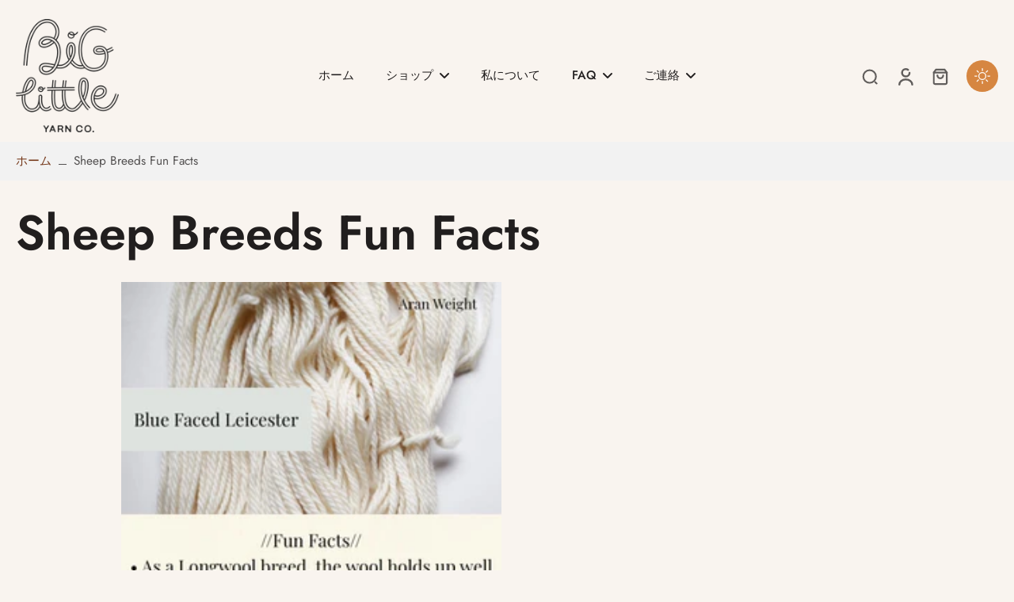

--- FILE ---
content_type: text/css
request_url: https://biglittleyarn.com/cdn/shop/t/7/assets/page.css?v=79529000017675582851739419548
body_size: 55
content:
#MainContent .page__container,#MainContent .shopify-policy__container{width:100%;max-width:100%;padding-left:0;padding-right:0}#MainContent .shopify-policy__container{padding-top:20px}.shopify-policy__container .shopify-policy__title,.page__container .page__title{text-align:left;max-width:calc(var(--page-width) + 40px);padding-left:20px;padding-right:20px;margin-left:auto;margin-right:auto}.rtl .shopify-policy__container .shopify-policy__title,.rtl .page__container .page__title{text-align:right}.shopify-policy__container h1,.page__container h1{font-size:var(--h2-font-size-mobile)}.shopify-policy__container h2,.page__container h2{font-size:var(--h3-font-size-mobile)}.section-page .h2{font-size:var(--h2-font-size-mobile)}.shopify-policy__container h3,.page__container h3{font-size:var(--h4-font-size-mobile)}.shopify-policy__body,.page__body-container{margin-bottom:80px;max-width:calc(var(--page-width) + 40px);padding-left:20px;padding-right:20px;margin-left:auto;margin-right:auto}.section-page .page__body-container{margin-bottom:0;max-width:100%;padding-left:0;padding-right:0}.shopify-policy__body a,.page__body a{color:rgba(var(--colors-text-link));text-decoration-thickness:1px}.page__body span{word-break:break-word}.shopify-policy__body ul,.shopify-policy__body ol,.page__body ul,.page__body ol{padding-left:30px}.rtl .shopify-policy__body ul,.rtl .shopify-policy__body ol,.rtl .page__body ul,.rtl .page__body ol{padding-left:0;padding-right:30px}.rtl .page__body{direction:rtl;text-align:right}.rtl .tabs-aligment:not(.text-right) .page__body{direction:ltr;text-align:inherit}.rtl .tabs-aligment:not(.text-right) .page__body .rtl{direction:ltr}.rtl .tabs-aligment:not(.text-right) ul,.rtl .tabs-aligment:not(.text-right) ol{padding-left:30px;padding-right:0}.shopify-policy__body ul ul,.page__body ul ul{list-style-type:circle}.shopify-policy__body blockquote,.page__body blockquote{display:inline-block}.shopify-policy__body table,.page__body table{table-layout:fixed;border:1px solid rgba(var(--colors-line-and-border));margin-bottom:1rem}.shopify-policy__body table td,.shopify-policy__body table th,.page__body table tr{border:1px solid rgba(var(--colors-line-and-border))}.shopify-policy__body table td,.shopify-policy__body table th,.page__body table td,.page__body table th{display:table-cell;padding:14px 12px}.shopify-policy__body ol,.shopify-policy__body .rte ul,.page__body .rte ol,.page__body .rte ul{list-style-position:outside}.tabs-aligment.text-right .rte ol,.tabs-aligment.text-right .rte ul,.tabs-aligment.text-center ul,.tabs-aligment.text-center ol{list-style-position:inside}.shopify-policy__body h1,.shopify-policy__body h2,.shopify-policy__body h3,.shopify-policy__body h4,.shopify-policy__body h6,.page__body h1,.page__body h2,.page__body h3,.page__body h4,.page__body h6{margin-block-start:1.5em;margin-block-end:.9em}.shopify-policy__body li,.page__body li,.shopify-policy__body p,.page__body p{margin-block-start:1em;margin-block-end:1em}@media (min-width: 768px){.shopify-policy__container h1,.page__container h1{font-size:var(--h2-font-size)}.shopify-policy__container h2,.page__container h2{font-size:var(--h3-font-size)}.shopify-policy__container h3,.page__container h3{font-size:var(--h4-font-size)}.section-page .h2{font-size:var(--h2-font-size)}}@media (min-width: 1024px){#MainContent .shopify-policy__container{padding-top:40px}}
/*# sourceMappingURL=/cdn/shop/t/7/assets/page.css.map?v=79529000017675582851739419548 */


--- FILE ---
content_type: text/css
request_url: https://biglittleyarn.com/cdn/shop/t/7/assets/theme.css?v=76524095446829341011739419548
body_size: 36342
content:
@charset "UTF-8";/*!
 * Splide.js
 * Version  : 4.1.3
 * License  : MIT
 * Copyright: 2022 Naotoshi Fujita
 */.splide__track--fade>.splide__list>.splide__slide{margin:0!important;opacity:0;z-index:0}.splide__track--fade>.splide__list>.splide__slide.is-active{opacity:1;z-index:1}.splide--rtl{direction:rtl}.splide__pagination li{display:inline-block;list-style-type:none;pointer-events:auto}.splide.is-initialized,.splide.is-rendered{visibility:visible}.splide{position:relative;visibility:hidden}.splide__list{backface-visibility:hidden;display:flex;height:100%;margin:0;padding:0}.splide__slide{backface-visibility:hidden;box-sizing:border-box;flex-shrink:0;list-style-type:none;margin:0;position:relative}.splide__track{overflow:hidden;position:relative;z-index:0}/*! tailwindcss v3.1.8 | MIT License | https://tailwindcss.com
 */*,:before,:after{box-sizing:border-box;border-width:0;border-style:solid;border-color:#e5e7eb}:before,:after{--tw-content: ""}html{line-height:1.5;-webkit-text-size-adjust:100%;-moz-tab-size:4;-o-tab-size:4;tab-size:4;font-family:ui-sans-serif,system-ui,-apple-system,BlinkMacSystemFont,Segoe UI,Roboto,Helvetica Neue,Arial,Noto Sans,sans-serif,"Apple Color Emoji","Segoe UI Emoji",Segoe UI Symbol,"Noto Color Emoji"}body{margin:0;line-height:inherit}hr{height:0;color:inherit;border-top-width:1px}abbr:where([title]){-webkit-text-decoration:underline dotted;text-decoration:underline dotted}h1,h2,h3,h4,h5,h6{font-size:inherit;font-weight:inherit}a{color:inherit;text-decoration:inherit}b,strong{font-weight:bolder}code,kbd,samp,pre{font-family:ui-monospace,SFMono-Regular,Menlo,Monaco,Consolas,Liberation Mono,Courier New,monospace;font-size:1em}small{font-size:80%}sub,sup{font-size:75%;line-height:0;position:relative;vertical-align:baseline}sub{bottom:-.25em}sup{top:-.5em}table{text-indent:0;border-color:inherit;border-collapse:collapse}button,input,optgroup,select,textarea{font-family:inherit;font-size:100%;font-weight:inherit;line-height:inherit;color:inherit;margin:0;padding:0}button,select{text-transform:none}button,[type=button],[type=reset],[type=submit]{-webkit-appearance:button;background-color:transparent;background-image:none}:-moz-focusring{outline:auto}:-moz-ui-invalid{box-shadow:none}progress{vertical-align:baseline}::-webkit-inner-spin-button,::-webkit-outer-spin-button{height:auto}[type=search]{-webkit-appearance:textfield;outline-offset:-2px}::-webkit-search-decoration{-webkit-appearance:none}::-webkit-file-upload-button{-webkit-appearance:button;font:inherit}summary{display:list-item}blockquote,dl,dd,h1,h2,h3,h4,h5,h6,hr,figure,p,pre{margin:0}fieldset{margin:0;padding:0}legend{padding:0}ol,ul,menu{list-style:none;margin:0;padding:0}textarea{resize:vertical}input::-moz-placeholder,textarea::-moz-placeholder{opacity:1;color:#9ca3af}input::placeholder,textarea::placeholder{opacity:1;color:#9ca3af}button,[role=button]{cursor:pointer}:disabled{cursor:default}img,svg,video,canvas,audio,iframe,embed,object{display:block;vertical-align:middle}img,video{max-width:100%;height:auto}*,:before,:after{--tw-border-spacing-x:0;--tw-border-spacing-y:0;--tw-translate-x:0;--tw-translate-y:0;--tw-rotate:0;--tw-skew-x:0;--tw-skew-y:0;--tw-scale-x:1;--tw-scale-y:1;--tw-pan-x: ;--tw-pan-y: ;--tw-pinch-zoom: ;--tw-scroll-snap-strictness:proximity;--tw-ordinal: ;--tw-slashed-zero: ;--tw-numeric-figure: ;--tw-numeric-spacing: ;--tw-numeric-fraction: ;--tw-ring-inset: ;--tw-ring-offset-width:0px;--tw-ring-offset-color:#fff;--tw-ring-color:rgb(59 130 246 / .5);--tw-ring-offset-shadow:0 0 #0000;--tw-ring-shadow:0 0 #0000;--tw-shadow:0 0 #0000;--tw-shadow-colored:0 0 #0000;--tw-blur: ;--tw-brightness: ;--tw-contrast: ;--tw-grayscale: ;--tw-hue-rotate: ;--tw-invert: ;--tw-saturate: ;--tw-sepia: ;--tw-drop-shadow: ;--tw-backdrop-blur: ;--tw-backdrop-brightness: ;--tw-backdrop-contrast: ;--tw-backdrop-grayscale: ;--tw-backdrop-hue-rotate: ;--tw-backdrop-invert: ;--tw-backdrop-opacity: ;--tw-backdrop-saturate: ;--tw-backdrop-sepia: }::backdrop{--tw-border-spacing-x:0;--tw-border-spacing-y:0;--tw-translate-x:0;--tw-translate-y:0;--tw-rotate:0;--tw-skew-x:0;--tw-skew-y:0;--tw-scale-x:1;--tw-scale-y:1;--tw-pan-x: ;--tw-pan-y: ;--tw-pinch-zoom: ;--tw-scroll-snap-strictness:proximity;--tw-ordinal: ;--tw-slashed-zero: ;--tw-numeric-figure: ;--tw-numeric-spacing: ;--tw-numeric-fraction: ;--tw-ring-inset: ;--tw-ring-offset-width:0px;--tw-ring-offset-color:#fff;--tw-ring-color:rgb(59 130 246 / .5);--tw-ring-offset-shadow:0 0 #0000;--tw-ring-shadow:0 0 #0000;--tw-shadow:0 0 #0000;--tw-shadow-colored:0 0 #0000;--tw-blur: ;--tw-brightness: ;--tw-contrast: ;--tw-grayscale: ;--tw-hue-rotate: ;--tw-invert: ;--tw-saturate: ;--tw-sepia: ;--tw-drop-shadow: ;--tw-backdrop-blur: ;--tw-backdrop-brightness: ;--tw-backdrop-contrast: ;--tw-backdrop-grayscale: ;--tw-backdrop-hue-rotate: ;--tw-backdrop-invert: ;--tw-backdrop-opacity: ;--tw-backdrop-saturate: ;--tw-backdrop-sepia: }*,*:before,*:after{border-color:rgba(var(--colors-line-and-border),1)}*:focus-visible{outline-offset:1px}@keyframes effectHover{to{left:125%}}@keyframes fadeIn{0%{opacity:0}to{opacity:1}}@keyframes hideMe{0%{opacity:1}99.99%{opacity:1}to{opacity:0;display:none}}@keyframes Xpulse{0%,to{opacity:1}50%{opacity:.5}}@keyframes fadeInY{0%{opacity:0;transform:translateY(var(--fade-translate-y, 25%))}to{opacity:1;transform:translateY(0)}}@supports (-webkit-touch-callout: none){.input-search{font-size:16px}}.rotating-effect{width:110%;margin-left:-5%;transition:all .02s ease-in;position:relative}.transparent-header header.open-menu{background:rgba(var(--background-color-header));color:rgba(var(--colors-text))}.rtl .rotating-effect{margin-left:0;margin-right:-5%}.animate-Xpulse{animation:Xpulse 2s cubic-bezier(.4,0,.6,1) infinite}.slideshow-vertical-content{--colors-heading: var(--image-treatment-text)}.highlight-icon:hover .highlight-icon-tooltip{opacity:1;z-index:10}.pagination-card li{width:100%}.btn-pagination.is-active{background:rgba(var(--colors-transition-arrows),1)}.btn-pagination{background:rgba(var(--colors-transition-arrows),.1)}@media (min-width: 1024px){.disable-label-hover:hover .label-container{display:none}}.disable-label-hover:hover .label-container{transition:.3s}@media (min-width: 1024px){.disable-label-hover:hover .pagination-card{display:grid}}.disable-label-hover:hover .pagination-card{transition:.3s;z-index:10}.featured-collection .animate-fade-in{animation:fadeIn .5s ease-in}.animate-hide-me{animation:hideMe 3s forwards}.width-nutrition-bar{width:0}.contact-date-time::-webkit-datetime-edit{opacity:0}.contact-date-time.focus-input::-webkit-datetime-edit{-webkit-transition:.2s;transition:.2s;opacity:1}.contact-date-time.focus-input+.label-date,.contact-date-time:focus+.label-date,.rtl .contact-date-time+.label-date{font-size:.75rem;line-height:1rem;top:.75rem}.contact-date-time.focus-input,.contact-date-time:focus,.rtl .contact-date-time{padding-top:1.25rem;padding-bottom:.5rem}.width-nutrition-bar.active{transition:width 1s ease-in-out;width:var(--width--loading-bar)}@supports (-moz-appearance: none){.contact-date-time.input-date-time+.label-date{font-size:.75rem;line-height:1rem;top:.75rem}.contact-date-time.input-date-time{padding-top:1.25rem;padding-bottom:.5rem}}@keyframes colorPulse{0%{color:rgba(var(--colors-text),.6)}50%{color:rgb(var(--colors-pulse-speech))}to{color:rgba(var(--colors-text),.6)}}body{line-height:1.375;font-family:var(--font-body-family);font-style:var(--font-body-style);font-weight:var(--font-body-weight);background:rgba(var(--colors-background));color:rgb(var(--colors-text))}.shipping-rate option{background-color:rgba(var(--background-color),1)}header{grid-template-columns:2fr 3fr 2fr}.mobile-center-left #SearchOpen{position:absolute;left:2.5rem}.choose-options-mobile button.mobile-center-left #SearchOpen{display:none}@media (min-width: 768px){.mobile-center-left #SearchOpen{position:relative;left:auto;top:auto}}.mobile-center-right #SearchOpen{position:absolute;right:2.5rem}.choose-options-mobile button.mobile-center-right #SearchOpen{display:none}@media (min-width: 768px){.mobile-center-right #SearchOpen{position:relative;right:auto;top:auto}}.mobile-left-right{margin-right:-.5rem}.search__speech.search__speech-listening{animation:colorPulse 2s infinite;opacity:1}.position-left .child{left:-100%}.position-left .icon-child{transform:rotate(90deg)}.active-image .image-table,.active-row .icon-tick{opacity:100}.active-row.hidden{display:flex}.list-style-none li{list-style:none}.list-style-none ul{padding-left:0}.drop-zone-wrap--inactive .drop-zone{height:0;overflow:hidden;opacity:0;border:none}.drop-zone-wrap--inactive .drop-zone__thumb{display:flex}.drop-zone-wrap--error .drop-zone,.required-picker~.drop-zone{border-color:rgba(var(--color-error))}.drop-zone-wrap--error .error-max-file{display:block}.required-picker~.text-required{display:block}.customization-picker.required-picker{border-color:rgba(var(--color-error))}.labe-stl .x-badge-text{padding:.25rem 1rem}.labe-stl img{height:3rem;width:auto;-o-object-fit:contain;object-fit:contain}.labe-stl .icon-label{height:calc(var(--base-font-size-mobile) * 1.2);width:calc(var(--base-font-size-mobile) * 1.2)}.labe-stl .x-badge-container{text-align:start}.labe-stl .label-img{width:100%}.image-comparison .before-after__slider{position:absolute;z-index:40;-webkit-appearance:none;-moz-appearance:none;appearance:none;top:0;left:0;width:100%;height:100%;background:transparent;outline:none;margin:0;transition:all ease 0s;overflow:hidden;padding:0;border:0;cursor:col-resize;opacity:0}.image-comparison .before-after__slider:focus,.image-comparison .before-after__slider:focus-visible{z-index:40}.image-comparison .before-after__slider::-webkit-slider-thumb{-webkit-appearance:none;appearance:none;width:2.5rem;height:100vh}input[type=range].before-after__slider::-webkit-slider-thumb{cursor:col-resize;background:none;border:none;pointer-events:all;-webkit-appearance:none;box-shadow:none;border-color:none}.image-comparison .vertical.before-after__slider::-webkit-slider-thumb{-webkit-appearance:none;cursor:row-resize;appearance:none;width:100vw;height:2.5rem;opacity:0}.mobile-bottom .btn-quickadd{bottom:8px}.animate_transition_image{opacity:0;transition-property:opacity;transition-timing-function:ease-in-out;transition-duration:var(--transition-card-loading)}.animate_zoom_image{transform:scale(var(--zoom, 1));transform-origin:var(--x) var(--y);opacity:0}.animate_zoom_image:hover{opacity:1;--zoom: 2;transition:transform .5s ease,opacity .5s ease}.active.animate_transition_image{opacity:1;will-change:opacity}.animate_slideshow__box,.animate_transition_slide__box{opacity:0;transform:translate(-4rem);transition-property:transform,opacity;transition-timing-function:ease-in;transition-duration:var(--transition-slideshow)}.animate_slideshow__box,.animate_transition_slide__box-right{opacity:0;transform:translate(4rem);transition-property:transform,opacity;transition-timing-function:ease-in;transition-duration:var(--transition-slideshow)}.slide-animation{transition-property:transform,opacity}.active.animate_transition_slide__box,.active.animate_transition_slide__box-right,.x-splide-slide.is-active .animate_slideshow__box,.disable-animation-slideshow .animate_transition_slide__box,.disable-animation-slideshow .animate_transition_slide__box-right,.is-active>.hero-text>.table-cell>.animate_transition_slide__box{opacity:1;transform:translate(0);will-change:transform,opacity}.animate_slideshow__image,.animate_transition_slide__image{transform:scale(1.2);transition-property:transform opacity;transition-timing-function:ease-in;transition-duration:var(--transition-slideshow)}.preload-image .animate_slideshow__image,.preload-image .animate_transition_slide__image,.disable-animation-slideshow .animate_slideshow__image,.disable-animation-slideshow .animate_transition_slide__image{transform:scale(1);will-change:transform}.x-splide-slide.is-active .animate_slideshow__image,.active.animate_transition_slide__image,.is-active>.relative>.animate_transition_slide__image{transform:scale(1);will-change:transform}.x-splide-slide.is-active .animate_transition_three_fold_text,.active.animate_transition_three_fold_text,.disable-animation-slideshow .animate_transition_three_fold_text{transform:translateY(0);opacity:1;will-change:transform,opacity}.animate-paginate-slideshow{transform:translateY(100%);transition-property:transform,opacity;transition-timing-function:ease-in;transition-duration:.4s}.active.animate-paginate-slideshow{transform:translateY(0);will-change:transform}.animate_transition_three_fold_text{transform:translateY(100%);opacity:0;transition-property:transform,opacity;transition-timing-function:ease-in;transition-duration:var(--transition-slideshow)}.animate_transition_three_fold_right{opacity:0;transform:translate(100%);transition-property:transform,opacity;transition-timing-function:ease-in;transition-duration:var(--transition-slideshow)}.disable-animation-slideshow .animate_transition_three_fold_right,.disable-animation-slideshow .animate_transition_three_fold_left,.rtl .disable-animation-slideshow .animate_transition_three_fold_right,.rtl .disable-animation-slideshow .animate_transition_three_fold_left{transform:translate(0);opacity:1}.animate_transition_three_fold_left{opacity:0;transform:translate(-100%);transition-property:transform,opacity;transition-timing-function:ease-in;transition-duration:var(--transition-slideshow)}.rtl .animate_transition_three_fold_right{transform:translate(-100%)}.rtl .animate_transition_three_fold_left{transform:translate(100%)}.x-splide-slide.is-active .animate_transition_three_fold_right,.x-splide-slide.is-active .animate_transition_three_fold_left,.active.animate_transition_three_fold_right,.active.animate_transition_three_fold_left{opacity:1;transform:translate(0);will-change:transform,opacity}.x-splide-slide.is-active .active-slide-fade{display:block}.x-splide-slide:not([aria-roledescription]) .active-slide-fade-first{display:block}.section-header{color:rgba(var(--colors-text))}.background-header{background:rgb(var(--background-color-header))}.sticky-header{position:fixed;z-index:50;top:0;width:100%;color:rgba(var(--colors-text));box-shadow:0 5px 15px rgba(var(--colors-text),.1)}.sticky-header.on-scroll-up-animation{transition:all .4s ease-in-out}.sticky-header.always-animation{animation:slideDown .4s ease-out}.sticky-header.header-up{top:calc(-1 * var(--top-header))}.sticky-header .sticky-header-content{position:relative}.transparent-header .sticky-header-active .logo-name,.dark .transparent-header .sticky-header-active .logo-name{color:rgb(var(--colors-heading))}.color-text-header,h1.color-text-header,.transparent-header .sticky-header-active .header,.dark .transparent-header .sticky-header-active .header{color:rgba(var(--colors-text))}#shopify-section-header .button.button-solid:hover{color:rgb(var(--colors-button-text-hover))}.background-footer{background:rgb(var(--background-color-footer))}.menu-opening.menu-drawer{transform:translate(0);visibility:visible;transition-property:transform,visibility;transition-duration:.5s;transition-timing-function:ease}.menu-drawer{transition:.5s ease-in-out}.text-column-with-icon,.map,.featured-product,.image-with-text,.age-popup,.promo-popup,.testimonial,.text-column-with-image,.product-description,.collection-description,.promotion-block,.block-collection-link{--colors-text: var(--colors-text-secondary);--colors-heading: var(--colors-heading-secondary)}.sticky-footer,.sticky-footer h1,.sticky-footer h2,.sticky-footer h3,.sticky-footer h4,.sticky-footer h5,.sticky-footer h6{color:rgb(var(--colors-text-footer))}@keyframes slideDown{0%{transform:translateY(-100%)}to{transform:translateY(0)}}.dot{background:rgba(var(--color-cart-dot),.2)}.dot.swiper-pagination-bullet-active{background:rgba(var(--color-cart-dot),1)}h1,.h1,h2,.h2,h3,.h3,h4,.h4,h5,.h5,h6,.h6{text-transform:var(--heading-text-tranform);font-family:var(--font-heading-family);font-style:var(--font-heading-style);font-weight:var(--font-heading-weight);color:rgba(var(--colors-heading));overflow-wrap:break-word;line-height:1.25}h1 *::-moz-selection,.h1 *::-moz-selection,h2 *::-moz-selection,.h2 *::-moz-selection,h3 *::-moz-selection,.h3 *::-moz-selection,h4 *::-moz-selection,.h4 *::-moz-selection,h5 *::-moz-selection,.h5 *::-moz-selection,h6 *::-moz-selection,.h6 *::-moz-selection{background-color:rgba(var(--colors-heading),.2)}h1 *::selection,.h1 *::selection,h2 *::selection,.h2 *::selection,h3 *::selection,.h3 *::selection,h4 *::selection,.h4 *::selection,h5 *::selection,.h5 *::selection,h6 *::selection,.h6 *::selection{background-color:rgba(var(--colors-heading),.2)}h1::-moz-selection,.h1::-moz-selection,h2::-moz-selection,.h2::-moz-selection,h3::-moz-selection,.h3::-moz-selection,h4::-moz-selection,.h4::-moz-selection,h5::-moz-selection,.h5::-moz-selection,h6::-moz-selection,.h6::-moz-selection{background-color:rgba(var(--colors-heading),.2)}h1::selection,.h1::selection,h2::selection,.h2::selection,h3::selection,.h3::selection,h4::selection,.h4::selection,h5::selection,.h5::selection,h6::selection,.h6::selection{background-color:rgba(var(--colors-heading),.2)}h1,.h1{font-size:var(--h1-font-size-mobile)}h2,.h2{font-size:var(--h2-font-size-mobile)}h3,.h3{font-size:var(--h3-font-size-mobile)}h4,.h4{font-size:var(--h4-font-size-mobile)}h5,.h5{font-size:var(--h5-font-size-mobile)}h6,.h6{font-size:var(--h6-font-size-mobile)}[role=button],[type=button],.button{border-radius:var(--border-radius);font-family:var(--font-button);font-weight:var(--font-button-weight);font-style:var(--font-button-style);position:relative;z-index:10;-webkit-user-select:none;-moz-user-select:none;user-select:none}.is-active>[role=button]>.animate_transition_slide__image,.is-active>[type=button]>.animate_transition_slide__image,.is-active>.button>.animate_transition_slide__image{transform:scale(1);will-change:transform}button{border-radius:0;border-style:none;background:transparent}button.button-outline,.button.button-outline{background:rgba(var(--background-secondary-button),1);color:rgb(var(--colors-secondary-button));box-shadow:inset 0 0 0 1px rgba(var(--colors-line-secondary-button),1);border:none;transition:.3s}.button.button-outline:hover,button.button-outline:hover{box-shadow:inset 0 0 0 1px rgba(var(--colors-line-secondary-button),1);background:rgba(var(--background-secondary-button),1);transition:.3s}.button.button-text-link,button.button-text-link{color:rgb(var(--colors-text-link));position:relative;display:inline-flex;border-color:transparent;padding:10px 15px}.button.button-text-link:hover .btn-text-link-effect-1,button.button-text-link:hover .btn-text-link-effect-1{top:-100%;transition:all .4s ease-in-out}.button.button-text-link:hover .btn-text-link-effect-2,button.button-text-link:hover .btn-text-link-effect-2{top:0;transition:all .4s ease-in-out}.button.button-text-link:before,button.button-text-link:before{content:"";position:absolute;right:0;bottom:0;width:100%;height:2px;background-color:rgb(var(--colors-text-link));transition:all ease .4s}.button.button-text-link:after,button.button-text-link:after{content:"";width:0;left:0;transition:all ease .8s;position:absolute;right:0;bottom:0;height:2px;background-color:rgb(var(--colors-text-link))}.button.button-text-link:hover:after,button.button-text-link:hover:after{width:100%}.button.button-text-link:hover:before,button.button-text-link:hover:before{width:0}.header__inline-menu{font-family:var(--font-menu);font-weight:var(--font-menu-weight);font-style:var(--font-menu-style)}.font_menu-normal{font-weight:var(--font-body-weight)}.font-inherit{font-weight:inherit}@keyframes initial-loading{0%{transform:translate(-6.4rem)}50%{transform:translate(2.6rem)}to{transform:translate(-6.4rem)}}.paginate-testimonial.is-active{background:var(--colors-button-hover)}.text-default{font-size:var(--base-font-size-mobile)}.text-small{font-size:var(--font-size-small-mobile)}.text-medium{font-size:var(--font-size-medium-mobile)}.text-normal{font-size:var(--font-size-normal-mobile)}.text-large{font-size:var(--font-size-large-mobile)}.loading-bar{background-color:rgba(var(--colors-text),.2);position:relative;display:inline-block;height:.125rem;width:10rem;overflow:hidden}.is-active>.loading-bar>.animate_transition_slide__image{transform:scale(1);will-change:transform}.loading-bar:before{content:"";transform:translate(-5.4rem);animation:initial-loading 1.5s ease infinite;background-color:rgba(var(--colors-text),1);position:absolute;height:100%;width:4rem}.choose-options-mobile button.loading-bar:before{display:none}.loading-cover{transition-property:opacity,visibility;transition-timing-function:ease;pointer-events:none;height:50%;width:100%;text-align:center;transition-duration:1s}a.effect-inline:hover{animation:line-in .4s cubic-bezier(.77,0,.175,1);animation-fill-mode:forwards}.base-link a{position:relative}p.nav-link:not(.effect-inline):after,a.nav-link:not(.effect-inline):after,.base-link a:after,a.effect-inline:after{content:"";display:block;position:absolute;transform:scaleX(0);left:0;right:0;bottom:-1px;border-bottom:1px solid rgba(var(--colors-text-link),1);transform-origin:100% 0%;transition:transform .15s linear}.rte a,.button-link{background:linear-gradient(to right,#0000,#0000),linear-gradient(to right,rgba(var(--colors-text-link),1),rgba(var(--colors-text-link),1),rgba(var(--colors-text-link),1));background-size:100% .1em,0 .1em;background-position:100% 100%,100% 100%;background-repeat:no-repeat;transition:background-size .25s}a.effect-inline,p.effect-inline{color:rgb(var(--colors-text-link))}parallax-movement{transition:all .25s ease;height:var(--height-parallax);display:block;width:100%}input[type=search]::-webkit-search-cancel-button{-webkit-appearance:none;appearance:none}.eurus [type=checkbox],.eurus [type=radio]{-webkit-appearance:none}.eurus [type=text],.eurus [type=email],.eurus [type=url],.eurus [type=password],.eurus [type=number],.eurus [type=date],.eurus [type=datetime-local],.eurus [type=month],.eurus [type=search],.eurus [type=tel],.eurus [type=time],.eurus [type=week],.eurus [multiple],.eurus textarea{-webkit-appearance:none;-moz-appearance:none;appearance:none;-webkit-border-radius:0}.eurus select{-webkit-appearance:none}.checkbox_shipping_insurance:checked+label:after{display:block}.checkbox_shipping_insurance:checked+label{background-color:rgba(var(--colors-button));border-color:rgba(var(--colors-button))}.checkbox-checked:checked:after{content:"";position:absolute;top:40%;left:50%;height:40%;width:60%;--tw-translate-x:-50%;--tw-translate-y:-50%;--tw-rotate:-45deg;transform:translate(var(--tw-translate-x),var(--tw-translate-y)) rotate(var(--tw-rotate)) skew(var(--tw-skew-x)) skewY(var(--tw-skew-y)) scaleX(var(--tw-scale-x)) scaleY(var(--tw-scale-y));border-left-width:2px;border-bottom-width:2px;border-style:solid;border-color:rgba(var(--colors-background))}.choose-options-mobile button.checkbox-checked:checked:after{display:none}.radio-checked:checked:after{content:"";background-color:rgba(var(--colors-text-link));position:absolute;top:50%;left:50%;height:50%;width:50%;--tw-translate-x:-50%;--tw-translate-y:-50%;transform:translate(var(--tw-translate-x),var(--tw-translate-y)) rotate(var(--tw-rotate)) skew(var(--tw-skew-x)) skewY(var(--tw-skew-y)) scaleX(var(--tw-scale-x)) scaleY(var(--tw-scale-y));border-radius:9999px}.choose-options-mobile button.radio-checked:checked:after{display:none}.hide-scrollbar::-webkit-scrollbar,.hide-scrollbar::-moz-scrollbar{display:none}.active-row.hide-scrollbar::-webkit-scrollbar,.active-row .hide-scrollbar::-moz-scrollbar{display:flex}.hide-scrollbar{-ms-overflow-style:none;overflow:auto}.hide-spin-input::-webkit-outer-spin-button,.hide-spin-input::-webkit-inner-spin-button{-webkit-appearance:none;margin:0}.x-section{margin-top:var(--advanced-sections-spacing);margin-bottom:var(--advanced-sections-spacing)}.image-treatment-overlay{background:rgba(var(--image-treatment-overlay))}.image-treatment-text{color:rgba(var(--image-treatment-text))}.paginate-underline-active,.paginate-underline:hover{border-color:var(--colors-button-hover);color:var(--colors-button-hover)}*{scrollbar-width:auto}.outer-spin-button::-webkit-outer-spin-button,.outer-spin-button::-webkit-inner-spin-button{-webkit-appearance:none}.outer-spin-button{-moz-appearance:textfield}::-moz-selection{background-color:rgba(var(--colors-text),.2)}::selection{background-color:rgba(var(--colors-text),.2)}.image-treatment-text::-moz-selection{background-color:rgba(var(--image-treatment-text),.2)}.image-treatment-text::selection{background-color:rgba(var(--image-treatment-text),.2)}svg{fill:currentColor}.divider{transform:translateY(var(--divider-spacing)px)}.size-chart table tr{border-width:1px}.x-slider-item .pagination-link:hover:after{transform:scaleX(1);transform-origin:0% 50%}.x-slider-item .pagination-link:after{content:"";display:block;position:absolute;transform:scaleX(0);left:0;right:0;bottom:0;border-bottom:1px solid currentColor;transform-origin:100% 0%;transition:transform .15s linear}.x-slider-item.active-hotspot .pagination-link:after{transform:scaleX(1);transform-origin:0% 50%}.additional-note.rte p{margin:0}.text-body{line-height:1.375;font-family:var(--font-body-family);font-style:var(--font-body-style);font-weight:var(--font-body-weight);background:rgba(var(--colors-background));color:rgb(var(--colors-text))}.anm-fade-element{visibility:hidden;opacity:0;transform:translateY(var(--fade-translate-y, 25%));transition:opacity var(--transition-card-loading) ease,transform var(--transition-card-loading) ease,visibility var(--transition-card-loading) ease;animation:fadeInY var(--transition-card-loading) cubic-bezier(.4,0,.2,1) both paused;animation-delay:.15s;will-change:opacity,transform,visibility}.anm-fade-element.is-visible{animation-play-state:running;transform:translateY(0);opacity:1;visibility:visible}.anm-fade-paragraph .anm-fade-element{--fade-translate-y: 20px}.highlight.hl-font{font-family:var(--font-heading-highlight);font-style:var(--font-heading-highlight-style);font-weight:var(--font-heading-highlight-weight);color:var(--color-highlight);font-size:var(--heading-highlight-font-size)}.svg-underline path{stroke-dasharray:3000;stroke-dashoffset:3000;transition:stroke-dashoffset 1.5s ease-in-out}.svg-circle path{stroke-dasharray:2000;stroke-dashoffset:-2000;transition:stroke-dashoffset 1.5s ease-in-out}.highlight-anm-start .svg-star{opacity:1}.highlight-anm-start .svg-star.animation-bling{animation:bling 1s ease-in-out infinite}@keyframes bling{0%,to{opacity:1}50%{opacity:0}}.rotateY-180{transform:rotateY(180deg)}.highlight-anm-start .svg-underline path,.highlight-anm-start .svg-circle path{stroke-dashoffset:0}.highlight-anm-start.hl-underline{transition:color .3s cubic-bezier(.06,.14,.8,.91);transition-delay:.4s;color:var(--color-highlight)}button.button-arrow-mobile,.button.button-arrow-mobile{color:rgb(var(--colors-button-text-hover));background:var(--colors-button-hover);border-radius:50px}.estimate-content p{display:inline-block}@media (max-width: 767px){.label-stl-desktop .label-container,.label-stl-desktop .x-badge-container{display:none}}.skeleton-image{background-color:#c9c9c9;z-index:-1}.animate_transition_card__image{transform:scale(1.1);transition-property:transform;transition-timing-function:ease-in;transition-duration:var(--transition-card-loading)}.active.lazy_active.animate_transition_card__image{transform:scale(1);opacity:1;will-change:transform,opacity}@media (min-width: 1024px){h1,.h1{font-size:var(--h1-font-size)}h2,.h2{font-size:var(--h2-font-size)}h3,.h3{font-size:var(--h3-font-size)}h4,.h4{font-size:var(--h4-font-size)}h5,.h5{font-size:var(--h5-font-size)}h6,.h6{font-size:var(--h6-font-size)}.text-default{font-size:var(--base-font-size)}.text-small{font-size:var(--font-size-small)}.text-medium{font-size:var(--font-size-medium)}.text-normal{font-size:var(--font-size-normal)}.text-large{font-size:var(--font-size-large)}.base-link a:hover{color:rgb(var(--colors-text-link))}p.nav-link:not(.effect-inline):hover:after,.base-link a:hover:after,a.nav-link:not(.effect-inline):hover:after,a.effect-inline:hover:after{transform:scaleX(1);transform-origin:0% 50%;color:rgb(var(--colors-text-link))}.rte a:hover,.button-link:hover{background-size:0 .1em,100% .1em;background-position:100% 100%,0% 100%}.hover-text-link:hover{color:rgb(var(--colors-text-link))}button.button-arrow,.button.button-arrow{background:rgb(var(--colors-text),.3);color:rgb(var(--colors-text));box-shadow:none;border-radius:50px}button.button-arrow:hover,.button.button-arrow:hover{color:rgb(var(--colors-button-text-hover));background:var(--colors-button-hover)}button.button-outline,.button.button-outline{color:rgb(var(--colors-secondary-button));box-shadow:inset 0 0 0 1px rgba(var(--colors-line-secondary-button),.5);background:rgba(var(--background-secondary-button),.7)}.button-action,button.button-solid,.button.button-solid{border:none;background:var(--colors-button-hover)}button.none_border,.button.none_border{border-width:0px}button.none_transition:before,.button.none_transition:before{transition-property:none}.mobile-bottom .btn-quickadd{bottom:unset}.animate_transition_slide__image_three_fold_right{transform-origin:0 100%;transform:rotate(5deg);overflow:hidden;scale:1.1}.animate_transition_slide__image_three_fold_left{transform-origin:100% 100%;transform:rotate(-5deg);overflow:hidden;scale:1.1}.rtl .animate_transition_slide__image_three_fold_left{transform-origin:0 100%;transform:rotate(5deg)}.rtl .animate_transition_slide__image_three_fold_right{transform-origin:100% 100%;transform:rotate(-5deg)}.x-splide-slide.is-active .animate_transition_slide__image_three_fold_left,.x-splide-slide.is-active .animate_transition_slide__image_three_fold_right,.active.animate_transition_slide__image_three_fold_left,.active.animate_transition_slide__image_three_fold_right{scale:1.1}}@media screen and (hover: none) and (min-width: 1024px){.button--quickview.group-hover\:lg\:block,.button--quickview.lg\:group-hover\:block{display:block}.button-quickview-icon.lg\:group-hover\:opacity-100,.quick-view-container.lg\:group-hover\:opacity-100{opacity:1}.button-quickview-icon.lg\:group-hover\:opacity-100,.quick-view-container.lg\:group-hover\:translate-y-0{transform:translateY(0)}}@media (min-width: 1025px){button.button_rounded:before{border-radius:9999px;transition-property:none}button.button-rounded-desktop{border-radius:var(--border-radius)}}.hide-btn .choose_option_atc,.hide-icon .choose_option_atc{display:none}.hide-btn .choose_option_quickview,.hide-icon .choose_option_quickview{display:block}@media (min-width: 1024px){.hide-btn .choose_option_atc{display:none}.hide-btn .choose_option_quickview{display:block}.hide-icon .choose_option_quickview{display:none}.hide-icon .choose_option_atc{display:block}}@media (min-width: 1280px){.hide-btn .choose_option_atc{display:block}.hide-btn .choose_option_quickview{display:none}.hide-icon .choose_option_atc{display:block}.hide-icon .choose_option_quickview{display:none}}.bottom_atc .choose_option_atc{display:block}.bottom_atc .choose_option_quickview{display:none}.container{width:100%}.\!container{width:100%!important}@media (min-width: 640px){.container{max-width:640px}.\!container{max-width:640px!important}}@media (min-width: 768px){.container{max-width:768px}.\!container{max-width:768px!important}}@media (min-width: 1024px){.container{max-width:1024px}.\!container{max-width:1024px!important}}@media (min-width: 1280px){.container{max-width:1280px}.\!container{max-width:1280px!important}}@media (min-width: 1536px){.container{max-width:1536px}.\!container{max-width:1536px!important}}.bg-none{background:none}.\!bg-none{background:none!important}.bg-image-treatment{background:rgba(var(--image-treatment-text))}.bg-theme-secondary{color:rgb(var(--colors-text-secondary));background:rgba(var(--colors-background-secondary))}.bg-theme-secondary h1,.bg-theme-secondary .h1,.bg-theme-secondary h2,.bg-theme-secondary .h2,.bg-theme-secondary h3,.bg-theme-secondary .h3,.bg-theme-secondary h4,.bg-theme-secondary .h4,.bg-theme-secondary h5,.bg-theme-secondary .h5,.bg-theme-secondary h6,.bg-theme-secondary .h6{color:rgba(var(--colors-heading-secondary))}.page-width{max-width:calc(var(--page-width) + 40px);margin-left:auto;margin-right:auto;padding-right:1.25rem;padding-left:1.25rem}.page-width-mobile{margin-left:auto;margin-right:auto;padding-right:1.25rem;padding-left:1.25rem}.full-width-mobile.page-width{padding-right:0;padding-left:0}@media (min-width: 768px){.full-width-mobile.page-width{padding-right:1.25rem;padding-left:1.25rem}}.full-width-mobile.full-width{padding-right:0;padding-left:0}@media (min-width: 768px){.full-width-mobile.full-width{padding-right:1.25rem;padding-left:1.25rem}}.carousel-mobile.page-width-mobile{padding-left:0;padding-right:0}@media (min-width: 768px){.carousel-mobile.page-width-mobile{padding-left:1.25rem;padding-right:1.25rem}}.carousel-mobile.full-width-mobile{padding-left:0;padding-right:0}@media (min-width: 768px){.carousel-mobile.full-width-mobile{padding-left:1.25rem;padding-right:1.25rem}}.full-width{padding-left:1.25rem;padding-right:1.25rem}.rtl{direction:rtl}.ltr{direction:ltr}.link-active,.effect-inline{color:rgb(var(--colors-text-link))}.shopify-challenge__error,.shopify-challenge__container .shopify-challenge__message{margin-bottom:1rem;margin-top:1rem}.shopify-challenge__container .shopify-challenge__button{background:var(--colors-button-hover);color:rgb(var(--colors-button-text-hover));margin-top:1.25rem;cursor:pointer;padding:.625rem 1.5rem;line-height:1.5}@media (min-width: 1024px){.shopify-challenge__container .shopify-challenge__button{padding-top:.75rem;padding-bottom:.75rem}}#MainContent .shopify-challenge__container,.shopify-challenge__container .g-recaptcha{margin-bottom:1.25rem}@media (min-width: 1280px){.image-first-hover{transition-property:all;transition-timing-function:cubic-bezier(.4,0,.2,1);transition-duration:.15s;transition-duration:var(--transition-image-hover);transition-timing-function:cubic-bezier(0,0,.2,1)}.group:hover .image-first-hover{opacity:0}}@media (min-width: 1024px){.image-hover{transition-property:transform;transition-timing-function:cubic-bezier(.4,0,.2,1);transition-duration:.15s;transition-duration:var(--transition-image-hover);transition-timing-function:cubic-bezier(0,0,.2,1);will-change:transform}.image-hover:hover,.group:hover .image-hover{--tw-scale-x:var(--image-zoom);--tw-scale-y:var(--image-zoom);transform:translate(var(--tw-translate-x),var(--tw-translate-y)) rotate(var(--tw-rotate)) skew(var(--tw-skew-x)) skewY(var(--tw-skew-y)) scaleX(var(--tw-scale-x)) scaleY(var(--tw-scale-y))}}.image-second-hover{will-change:transform}@media screen and (hover: none) and (min-width: 1024px){.button-quickview-icon.image-second-hover,.quick-view-container.image-second-hover{opacity:1}.button-quickview-icon.image-second-hover{transform:translateY(0)}}@media (min-width: 1024px){.image-second-hover{transition-property:all;transition-timing-function:cubic-bezier(.4,0,.2,1);transition-duration:.15s;transition-duration:var(--transition-image-hover);transition-timing-function:cubic-bezier(0,0,.2,1)}.group:hover .image-second-hover{--tw-scale-x:var(--image-zoom);--tw-scale-y:var(--image-zoom);transform:translate(var(--tw-translate-x),var(--tw-translate-y)) rotate(var(--tw-rotate)) skew(var(--tw-skew-x)) skewY(var(--tw-skew-y)) scaleX(var(--tw-scale-x)) scaleY(var(--tw-scale-y));opacity:1}}.price{color:rgba(var(--colors-price))}.price-sale{color:rgba(var(--colors-price-sale))}.p-break-words{word-break:break-word}.skip-to-content{height:.1rem;width:.1rem;transition-property:color,background-color;transition-duration:.5s;clip:rect(0 0 0 0)}.skip-to-content:focus{height:auto;width:auto;clip:auto;z-index:100}.promo-popup-open-left{writing-mode:tb-rl;--tw-rotate:-180deg;transform:translate(var(--tw-translate-x),var(--tw-translate-y)) rotate(var(--tw-rotate)) skew(var(--tw-skew-x)) skewY(var(--tw-skew-y)) scaleX(var(--tw-scale-x)) scaleY(var(--tw-scale-y))}.promo-popup-open-right{writing-mode:tb-rl;writing-mode:vertical-lr}.header-full-width .cart-popup{max-width:100%}.ease-popup{transition-timing-function:cubic-bezier(.8,0,.1,1)}.pause-on-hover_slide_show:hover .splide__pagination .button_pagination:after{animation:none}.is-active-pagination:after{background-image:linear-gradient(90deg,#fffc 100%,#ffffffe6,#fff 0);animation-iteration-count:1;content:""}.pagination-dots button:after{content:"";background:rgba(var(--image-treatment-text));margin-left:.375rem;margin-right:.375rem;height:.5rem;width:.5rem;border-radius:9999px;opacity:.5}@media (min-width: 1024px){.pagination-dots button:after{height:.625rem;width:.625rem}}.pagination-dots button.is-active:after{content:"";--tw-scale-x:1.5;--tw-scale-y:1.5;transform:translate(var(--tw-translate-x),var(--tw-translate-y)) rotate(var(--tw-rotate)) skew(var(--tw-skew-x)) skewY(var(--tw-skew-y)) scaleX(var(--tw-scale-x)) scaleY(var(--tw-scale-y));opacity:1;transition-duration:.3s}@media (min-width: 1024px){.x-splide:not(.disable-effect-hover):hover .splide__arrow--next:not(.disable-effect-hover),.rtl .x-splide:not(.disable-effect-hover):hover .splide__arrow--prev:not(.disable-effect-hover){--tw-translate-x:-.5rem;transform:translate(var(--tw-translate-x),var(--tw-translate-y)) rotate(var(--tw-rotate)) skew(var(--tw-skew-x)) skewY(var(--tw-skew-y)) scaleX(var(--tw-scale-x)) scaleY(var(--tw-scale-y))}.x-splide:not(.disable-effect-hover):hover .splide__arrow--next:not(.disable-effect-hover):disabled,.rtl .x-splide:not(.disable-effect-hover):hover .splide__arrow--prev:not(.disable-effect-hover):disabled{opacity:.3}.x-splide:not(.disable-effect-hover):hover .splide__arrow--prev:not(.disable-effect-hover),.rtl .x-splide:not(.disable-effect-hover):hover .splide__arrow--next:not(.disable-effect-hover){--tw-translate-x:.5rem;transform:translate(var(--tw-translate-x),var(--tw-translate-y)) rotate(var(--tw-rotate)) skew(var(--tw-skew-x)) skewY(var(--tw-skew-y)) scaleX(var(--tw-scale-x)) scaleY(var(--tw-scale-y))}.x-splide:not(.disable-effect-hover):hover .splide__arrow--prev:not(.disable-effect-hover):disabled,.rtl .x-splide:not(.disable-effect-hover):hover .splide__arrow--next:not(.disable-effect-hover):disabled{opacity:.3}}.promotion-alignment--top-left{top:.625rem;left:0;bottom:auto;right:auto;--tw-translate-x:0px;--tw-translate-y:0px;transform:translate(var(--tw-translate-x),var(--tw-translate-y)) rotate(var(--tw-rotate)) skew(var(--tw-skew-x)) skewY(var(--tw-skew-y)) scaleX(var(--tw-scale-x)) scaleY(var(--tw-scale-y))}@media (min-width: 1024px){.promotion-alignment--top-left{left:1.25rem}}.promotion-alignment--top-center{top:.625rem;left:50%;bottom:auto;right:auto;--tw-translate-x:-50%;--tw-translate-y:0px;transform:translate(var(--tw-translate-x),var(--tw-translate-y)) rotate(var(--tw-rotate)) skew(var(--tw-skew-x)) skewY(var(--tw-skew-y)) scaleX(var(--tw-scale-x)) scaleY(var(--tw-scale-y))}.promotion-alignment--top-right{top:.625rem;right:0;bottom:auto;left:auto;--tw-translate-x:0px;--tw-translate-y:0px;transform:translate(var(--tw-translate-x),var(--tw-translate-y)) rotate(var(--tw-rotate)) skew(var(--tw-skew-x)) skewY(var(--tw-skew-y)) scaleX(var(--tw-scale-x)) scaleY(var(--tw-scale-y))}@media (min-width: 1024px){.promotion-alignment--top-right{right:1.25rem}}.promotion-alignment--center-left{top:50%;left:0;right:auto;bottom:auto;--tw-translate-y:-50%;--tw-translate-x:0px;transform:translate(var(--tw-translate-x),var(--tw-translate-y)) rotate(var(--tw-rotate)) skew(var(--tw-skew-x)) skewY(var(--tw-skew-y)) scaleX(var(--tw-scale-x)) scaleY(var(--tw-scale-y))}@media (min-width: 1024px){.promotion-alignment--center-left{left:1.25rem}}.promotion-alignment--center{top:50%;left:50%;bottom:auto;right:auto;--tw-translate-x:-50%;--tw-translate-y:-50%;transform:translate(var(--tw-translate-x),var(--tw-translate-y)) rotate(var(--tw-rotate)) skew(var(--tw-skew-x)) skewY(var(--tw-skew-y)) scaleX(var(--tw-scale-x)) scaleY(var(--tw-scale-y))}.promotion-alignment--center-right{top:50%;right:0;left:auto;bottom:auto;--tw-translate-y:-50%;--tw-translate-x:0px;transform:translate(var(--tw-translate-x),var(--tw-translate-y)) rotate(var(--tw-rotate)) skew(var(--tw-skew-x)) skewY(var(--tw-skew-y)) scaleX(var(--tw-scale-x)) scaleY(var(--tw-scale-y))}@media (min-width: 1024px){.promotion-alignment--center-right{right:1.25rem}}.promotion-alignment--bottom-left{bottom:.625rem;left:0;right:auto;top:auto;--tw-translate-x:0px;--tw-translate-y:0px;transform:translate(var(--tw-translate-x),var(--tw-translate-y)) rotate(var(--tw-rotate)) skew(var(--tw-skew-x)) skewY(var(--tw-skew-y)) scaleX(var(--tw-scale-x)) scaleY(var(--tw-scale-y))}@media (min-width: 1024px){.promotion-alignment--bottom-left{left:1.25rem}}.promotion-alignment--bottom-center{bottom:.625rem;left:50%;right:auto;top:auto;--tw-translate-x:-50%;--tw-translate-y:0px;transform:translate(var(--tw-translate-x),var(--tw-translate-y)) rotate(var(--tw-rotate)) skew(var(--tw-skew-x)) skewY(var(--tw-skew-y)) scaleX(var(--tw-scale-x)) scaleY(var(--tw-scale-y))}.promotion-alignment--bottom-right{bottom:.625rem;right:0;top:auto;left:auto;--tw-translate-x:0px;--tw-translate-y:0px;transform:translate(var(--tw-translate-x),var(--tw-translate-y)) rotate(var(--tw-rotate)) skew(var(--tw-skew-x)) skewY(var(--tw-skew-y)) scaleX(var(--tw-scale-x)) scaleY(var(--tw-scale-y))}@media (min-width: 1024px){.promotion-alignment--bottom-right{right:1.25rem}}.promotion-alignment--custom{top:auto;right:auto;bottom:auto;left:auto;--tw-translate-x:-50%;--tw-translate-y:50%;transform:translate(var(--tw-translate-x),var(--tw-translate-y)) rotate(var(--tw-rotate)) skew(var(--tw-skew-x)) skewY(var(--tw-skew-y)) scaleX(var(--tw-scale-x)) scaleY(var(--tw-scale-y))}.round{border-radius:9999px}.justify-left{justify-content:flex-start}.justify-right{justify-content:flex-end}.items-left{align-items:flex-start}.items-right{align-items:flex-end}.scrollbar::-webkit-scrollbar{height:.25rem;width:.25rem;border-radius:.75rem;border-width:0px}@media (min-width: 768px){.scrollbar::-webkit-scrollbar{height:.5rem;width:.5rem}}.scrollbar::-webkit-scrollbar-thumb{border-radius:.75rem;background-color:rgba(var(--colors-text))}.scrollbar{scrollbar-color:rgba(var(--colors-text)) transparent;scrollbar-width:thin}.media-slide[aria-roledescription],.media-slide:not(:first-child){height:0px}.button_play:hover .icon-button-play{--tw-scale-x:1.25;--tw-scale-y:1.25;transform:translate(var(--tw-translate-x),var(--tw-translate-y)) rotate(var(--tw-rotate)) skew(var(--tw-skew-x)) skewY(var(--tw-skew-y)) scaleX(var(--tw-scale-x)) scaleY(var(--tw-scale-y))}.media-slide.is-active,.media-slide.image-zoom[aria-roledescription]{height:100%}.input-radio.disabled+label{position:relative;overflow:hidden;color:rgba(var(--colors-text),.5)}.is-active>.input-radio.disabled+label>.animate_transition_slide__image{transform:scale(1);will-change:transform}.input-radio.disabled+label:after{position:absolute;top:50%;left:-5px;right:-5px;height:0px;--tw-rotate:-30deg;transform:translate(var(--tw-translate-x),var(--tw-translate-y)) rotate(var(--tw-rotate)) skew(var(--tw-skew-x)) skewY(var(--tw-skew-y)) scaleX(var(--tw-scale-x)) scaleY(var(--tw-scale-y));border-bottom-width:1px;content:var(--tw-content);border-style:solid}.input-radio.disabled+.color-watches-disable{position:relative;overflow:hidden;--tw-bg-opacity:.5}.is-active>.input-radio.disabled+.color-watches-disable>.animate_transition_slide__image{transform:scale(1);will-change:transform}.input-radio.disabled+.color-watches-disable:after{position:absolute;top:50%;left:0;height:0px;width:100%;--tw-rotate:-45deg;transform:translate(var(--tw-translate-x),var(--tw-translate-y)) rotate(var(--tw-rotate)) skew(var(--tw-skew-x)) skewY(var(--tw-skew-y)) scaleX(var(--tw-scale-x)) scaleY(var(--tw-scale-y));border-bottom-width:1px;content:var(--tw-content);border-style:solid}.input-radio:checked+.color-watches{position:relative;border-color:rgb(var(--background-color),1);background-color:transparent;--tw-shadow:0 0 0 2px rgba(var(--colors-heading));--tw-shadow-colored:0 0 0 2px var(--tw-shadow-color);box-shadow:var(--tw-ring-offset-shadow, 0 0 #0000),var(--tw-ring-shadow, 0 0 #0000),var(--tw-shadow);transition-duration:.1s}.is-active>.input-radio:checked+.color-watches>.animate_transition_slide__image{transform:scale(1);will-change:transform}.input-radio:checked+.color-watches-card{background-color:transparent}.input-radio:checked+label{border-color:rgb(var(--colors-text),1);background-color:rgb(var(--colors-text),1);color:rgb(var(--background-color),1);transition-duration:.1s}.color-watches.custom-color-swatch:before{border-radius:0}.input-radio:checked+.custom-color-swatch{background:none;overflow:hidden;background-image:none}.input-radio:checked+.custom-color-swatch:before{border-radius:0;border-style:none}.customize-swatch .input-radio:checked+label{background-color:transparent}.input-radio:focus-visible+label{outline-style:solid;outline-width:2px;outline-offset:2px;outline-color:rgba(var(--colors-text),1)}.shopify-payment-button__more-options{margin-bottom:.75rem;padding-bottom:.25rem;line-height:1;color:rgb(var(--colors-text),1);-webkit-text-decoration-line:underline;text-decoration-line:underline;text-underline-offset:4px}.shopify-payment-button__more-options:disabled{cursor:not-allowed}.button-product .shopify-cleanslate{width:100%}@media (min-width: 1024px){.button-product .shopify-cleanslate{width:100%}}.payment-button .shopify-payment-button__button--unbranded{border-radius:var(--border-radius);font-family:var(--font-button);font-weight:var(--font-button-weight);font-style:var(--font-button-style);transition:none;border:none;height:auto;position:relative;z-index:10;-webkit-user-select:none;-moz-user-select:none;user-select:none;border-width:0px;padding-top:.875rem;padding-bottom:.875rem}.is-active>.payment-button .shopify-payment-button__button--unbranded>.animate_transition_slide__image{transform:scale(1);will-change:transform}.payment-button .shopify-payment-button__button--unbranded:disabled{cursor:not-allowed;border-top-width:1px;border-bottom-width:1px;border-left-width:0px;border-right-width:0px;border-color:transparent}@media (min-width: 768px){.payment-button .shopify-payment-button__button--unbranded{padding-top:1rem;padding-bottom:1rem}}.payment-button .shopify-payment-button__button--unbranded:hover:not([disabled]){background-color:var(--colors-button-hover)}.payment-button .shopify-payment-button__button--unbranded:before{transition:none;width:100%}.button-slide-product{background:rgb(var(--colors-text),.2)}button[aria-disabled=true]{display:none}.active-rowbutton[aria-disabled=true]{display:flex}.shopify-payment-button__button--hidden{margin-bottom:1.25rem;margin-top:0;display:none;padding-top:0;padding-bottom:0}.active-row.shopify-payment-button__button--hidden{display:flex}.shopify-payment-button__button{line-height:1.375}.hide-scrollbar::-webkit-scrollbar{display:none}.active-row.hide-scrollbar::-webkit-scrollbar{display:flex}.hide-scrollbar::-moz-scrollbar{display:none}.active-row.hide-scrollbar::-moz-scrollbar{display:flex}.accordion+.accordion{margin-top:-1.25rem;border-top-width:0px}.complementory-border+.complementory-border{border-top-width:1px;border-style:solid}.x-badges-product-detail .x-badge-text{padding:.5rem 1.25rem}@media (min-width: 768px){.x-badges-product-detail .x-badge-text{padding:.625rem 1.75rem}}.x-badges-product-detail .label-countdown{display:inline-block;min-width:110px;text-align:center}@media (min-width: 768px){.x-badges-product-detail .label-countdown{min-width:120px}}.x-badges-product-detail img{height:6rem;width:auto;-o-object-fit:contain;object-fit:contain}@media (min-width: 768px){.x-badges-product-detail img{height:8rem}}.x-badges-product-detail .label-img{width:100%}.x-badges-product-detail .x-badge-container{text-align:start}.x-badges-product-detail .icon-label{height:var(calc(var(--base-font-size-mobile) * 1.2));width:calc(var(--base-font-size-mobile) * 1.2)}@media (min-width: 768px){.x-badges-product-detail .icon-label{height:calc(var(--base-font-size) * 1.2);width:calc(var(--base-font-size) * 1.2)}}.shopify-model-viewer-ui{position:absolute;left:0;right:0;top:0;bottom:0}.choose-options-mobile button.shopify-model-viewer-ui{display:none}.shopify-model-viewer-ui model-viewer{--progress-bar-height: 2px;z-index:10;height:100%;width:100%;--tw-bg-opacity:1;background-color:rgb(255 255 255 / var(--tw-bg-opacity))}.shopify-model-viewer-ui .shopify-model-viewer-ui__controls-overlay{position:absolute;top:0;height:100%;width:100%}.choose-options-mobile button.shopify-model-viewer-ui .shopify-model-viewer-ui__controls-overlay{display:none}.shopify-model-viewer-ui .shopify-model-viewer-ui__controls-area{position:absolute;right:1rem;left:auto;bottom:1rem;z-index:10;display:none;flex-direction:column;border-width:1px;background-color:rgba(var(--background-color));opacity:0}.active-row.shopify-model-viewer-ui .shopify-model-viewer-ui__controls-area{display:flex}.choose-options-mobile button.shopify-model-viewer-ui .shopify-model-viewer-ui__controls-area{display:none}@media (min-width: 1024px){.shopify-model-viewer-ui .shopify-model-viewer-ui__controls-area{display:flex}}.shopify-model-viewer-ui .shopify-model-viewer-ui__button--control{position:relative;height:2rem;width:2rem;background-color:transparent;padding:0;color:rgb(var(--colors-text),.7)}.is-active>.shopify-model-viewer-ui .shopify-model-viewer-ui__button--control>.animate_transition_slide__image{transform:scale(1);will-change:transform}@media (min-width: 1024px){.shopify-model-viewer-ui .shopify-model-viewer-ui__button--control{height:2.75rem;width:2.75rem}}.shopify-model-viewer-ui .shopify-model-viewer-ui__control-icon{height:2rem;width:2rem;fill:none}@media (min-width: 1024px){.shopify-model-viewer-ui .shopify-model-viewer-ui__control-icon{height:2.75rem;width:2.75rem}}.shopify-model-viewer-ui .shopify-model-viewer-ui__controls-area:not(.shopify-model-viewer-ui__controls-area--playing){display:none}.active-row.shopify-model-viewer-ui .shopify-model-viewer-ui__controls-area:not(.shopify-model-viewer-ui__controls-area--playing){display:flex}.shopify-model-viewer-ui .shopify-model-viewer-ui__button--poster{position:absolute;top:50%;left:50%;z-index:10;height:3rem;width:3rem;--tw-translate-x:-50%;--tw-translate-y:-50%;transform:translate(var(--tw-translate-x),var(--tw-translate-y)) rotate(var(--tw-rotate)) skew(var(--tw-skew-x)) skewY(var(--tw-skew-y)) scaleX(var(--tw-scale-x)) scaleY(var(--tw-scale-y));border-radius:9999px;border-width:1px;border-style:solid;background-color:rgba(var(--background-color),1)}.choose-options-mobile button.shopify-model-viewer-ui .shopify-model-viewer-ui__button--poster{display:none}@media (min-width: 1024px){.shopify-model-viewer-ui .shopify-model-viewer-ui__button--poster{height:4rem;width:4rem}}.shopify-model-viewer-ui__poster-control-icon{height:100%;width:100%}.shopify-model-viewer-ui__sr-only{display:none}.active-row.shopify-model-viewer-ui__sr-only{display:flex}.shopify-model-viewer-ui .shopify-model-viewer-ui__control-icon--exit-fullscreen{display:none}.active-row.shopify-model-viewer-ui .shopify-model-viewer-ui__control-icon--exit-fullscreen{display:flex}.shopify-model-viewer-ui.shopify-model-viewer-ui--fullscreen .shopify-model-viewer-ui__control-icon--enter-fullscreen{display:none}.active-row.shopify-model-viewer-ui.shopify-model-viewer-ui--fullscreen .shopify-model-viewer-ui__control-icon--enter-fullscreen{display:flex}.shopify-model-viewer-ui.shopify-model-viewer-ui--fullscreen .shopify-model-viewer-ui__control-icon--exit-fullscreen{display:block}.shopify-model-viewer-ui .shopify-model-viewer-ui__disabled{z-index:0}.shopify-model-viewer-ui:hover .shopify-model-viewer-ui__controls-area,.shopify-model-viewer-ui.shopify-model-viewer-ui--child-focused .shopify-model-viewer-ui__controls-area{opacity:1;transition-duration:.3s}.product__xr-button[data-shopify-xr-hidden]{visibility:hidden;display:none}.active-row.product__xr-button[data-shopify-xr-hidden]{display:flex}.loop-subscription-group-selling-plans-container .loop-selling-plan-selector{background:var(--background-color)}.loop-subscription-group-selling-plans-container .loop-selling-plan-selector-option{background-color:rgba(var(--background-color))}.heading-center{justify-content:center;text-align:center}.rtl .heading-left,.heading-right{display:flex;flex-direction:row-reverse;flex-wrap:wrap}.rtl .heading-left .section-header,.rtl .heading-left h2,.heading-right .section-header,.heading-right h2{text-align:end}.rtl .heading-right,.heading-left{display:flex;flex-direction:row;flex-wrap:wrap}.rtl .heading-right .section-header,.rtl .heading-right h2,.heading-left .section-header,.heading-left h2{text-align:start}.splide-progress{background:rgba(var(--colors-line-and-border-base),.2)}.splide-progress-bar{background:rgba(var(--colors-heading-base));transition:all .4s ease;height:3px}.color-watches[data-swatch]:before{content:"";pointer-events:none;position:absolute;left:0;top:0;right:0;bottom:0;display:block;background-size:cover;background-position:center;background-repeat:no-repeat}.choose-options-mobile button.color-watches[data-swatch]:before{display:none}.tooltip-text:hover~.tooltip-popup{display:block}.tooltip-text{pointer-events:auto;cursor:pointer}.tooltip-icon-left .tooltip-icon{margin-right:.25rem}.tooltip-icon-right .tooltip-icon{margin-left:.25rem}.tooltip-delivery.has-icon{display:inline-flex;cursor:pointer;align-items:center}.estimate-content:hover~.tooltip-popup{display:block}.input-date-time{-webkit-min-logical-width:100%}.input-date-time::-webkit-date-and-time-value{text-align:left}.input-date-time::-webkit-calendar-picker-indicator{cursor:pointer;width:20px;height:19px}.feature-icon-item .rte ul{margin-top:.5rem;margin-bottom:.5rem;padding-left:.125rem}[data-media-option]{display:none}.active-row[data-media-option]{display:flex}[data-media-option].media_active{display:block}.color-watches{border:4px solid rgba(var(--background-color));box-shadow:0 0 0 1px #fff,0 0 0 2px rgba(var(--colors-line-and-border),1)}.swatch-small{height:1.75rem;width:1.75rem}.swatch-medium{height:2rem;width:2rem}.swatch-large,.product-info .swatch-medium{height:38px;width:38px}.product-info .swatch-large{height:4rem;width:4rem}.product-info .swatch-small{height:1.75rem;width:1.75rem}.choose-options-mobile .choose-option-info{text-align:left}[dir=rtl] .choose-options-mobile .choose-option-info{text-align:right}.color-watches.color-swatch-natural{height:-moz-fit-content;height:fit-content}.color-watches.color-swatch-natural:before{position:relative;height:0px;border-width:0px;padding-bottom:var(--ratio-image);transition-property:color,background-color,border-color,fill,stroke,opacity,box-shadow,transform,filter,-webkit-text-decoration-color,-webkit-backdrop-filter;transition-property:color,background-color,border-color,text-decoration-color,fill,stroke,opacity,box-shadow,transform,filter,backdrop-filter;transition-property:color,background-color,border-color,text-decoration-color,fill,stroke,opacity,box-shadow,transform,filter,backdrop-filter,-webkit-text-decoration-color,-webkit-backdrop-filter;transition-timing-function:cubic-bezier(.4,0,.2,1);content:var(--tw-content);transition-duration:.2s}#shopify-product-reviews .spr-container{border-color:rgba(var(--colors-line-and-border),1);border-width:0px;border-bottom-width:1px;padding-left:0;padding-right:0}@media (min-width: 1280px){#shopify-product-reviews .spr-container{padding-bottom:1rem}}.card-product-slideshow .collection-icon-list.vstar-star{text-align:left}.rtl .card-product-slideshow .collection-icon-list.vstar-star{text-align:right}.spr-container .spr-header{display:flex;flex-direction:column;align-items:center;justify-content:center}.spr-header .spr-summary-caption{grid-column:span 2 / span 2;display:flex;justify-content:center}.spr-header .spr-summary-actions-togglereviews{margin-top:2px}@media (min-width: 768px){.spr-header .spr-summary-actions-togglereviews{margin-top:.25rem}}.spr-header .spr-icon{font-size:100%}@media (min-width: 768px){.spr-header .spr-icon{font-size:120%}}.spr-container .spr-summary{margin-bottom:1rem;display:grid;grid-template-columns:repeat(2,minmax(0,1fr));row-gap:1.25rem}.spr-container .spr-summary:before{content:var(--tw-content);display:none}.spr-container .spr-summary-actions{grid-column:span 2 / span 2;display:flex;justify-content:center}.spr-container .spr-icon{--tw-text-opacity:1;color:rgb(255 164 34 / var(--tw-text-opacity))}.spr-container .spr-summary-actions-newreview{border-width:1px;border-style:solid;padding:.625rem 1.5rem}@media (min-width: 768px){.spr-container .spr-summary-actions-newreview{padding-top:.75rem;padding-bottom:.75rem}}.spr-container .spr-form{margin-top:0;padding-top:2.5rem}.spr-container .spr-form-contact{display:flex;flex-wrap:wrap;justify-content:space-between}.spr-container .spr-form-contact:before{content:var(--tw-content);display:none}.spr-container .spr-form-contact:after{content:var(--tw-content);display:none}.spr-container .spr-form-title{display:none}.active-row.spr-container .spr-form-title{display:flex}.spr-container .spr-reviews{margin-top:0}.spr-container .spr-review{padding-top:1.25rem;padding-bottom:1.25rem}.spr-container .spr-review:first-child{margin-top:0}.spr-container .spr-form-input-text,.spr-container .spr-form-input-email,.spr-container .spr-form-input-textarea{margin-top:.375rem!important;border-width:1px;border-style:solid;padding:.625rem .5rem}.spr-container .spr-form-input-text:focus,.spr-container .spr-form-input-email:focus,.spr-container .spr-form-input-textarea:focus{outline:2px solid transparent;outline-offset:2px}.spr-container .spr-form-input-text:focus-visible,.spr-container .spr-form-input-email:focus-visible,.spr-container .spr-form-input-textarea:focus-visible{outline:2px solid transparent;outline-offset:2px}.spr-container .spr-form-contact-name,.spr-container .spr-form-contact-email{width:100%}@media (min-width: 768px){.spr-container .spr-form-contact-name,.spr-container .spr-form-contact-email{width:48%}}.spr-container .spr-form-input{background-color:rgba(var(--background-color),1)}.spr-container .spr-form-input.spr-starrating{margin-top:.375rem!important}.spr-container .spr-icon-star-empty:hover,.spr-container .spr-icon-star:hover{background-size:0;background-position:0;background-repeat:no-repeat;background:none}.spr-container .spr-button-primary.btn-primary{background:var(--colors-button-hover);border-color:var(--colors-button-hover);float:left;margin-bottom:2.5rem;cursor:pointer;border-width:0px;padding:.75rem 1.75rem;color:rgb(var(--colors-button-text-hover))}.spr-container .spr-form-label{font-size:unset}.spr-container .spr-form-review-body{margin-bottom:.5rem}.spr-reviews .spr-icon{margin-right:.25rem;font-size:100%}.spr-reviews strong{font-weight:400;font-style:normal;color:rgb(var(--colors-text),1)}.spr-reviews .spr-review-header-byline{font-size:100%;font-style:italic;color:rgb(var(--colors-text),1)}.spr-reviews .spr-review-header-title{font-size:var(--h6-font-size-mobile);font-size:100%;font-weight:600;line-height:1.375;color:rgb(var(--colors-heading),1)}.spr-reviews .spr-review-content-body{font-size:unset;line-height:1.375;color:rgb(var(--colors-text),1)}.spr-reviews .spr-review-content{margin-bottom:1rem}.spr-reviews .spr-review-reportreview{float:left;font-size:100%;font-style:italic;color:rgb(var(--colors-text),1);-webkit-text-decoration-line:underline;text-decoration-line:underline;text-underline-offset:2px}.spr-reviews .spr-review-reportreview:hover{background-size:auto}@media (min-width: 768px){.spr-reviews .spr-review-reportreview{float:right}}.spr-reviews .spr-review-reportreview:not(.button):not(.disable-effect):hover{background-size:0}.spr-summary-starrating .spr-stars span{display:flex;gap:.25rem}.spr-summary-starrating{margin-top:2.5rem;margin-bottom:2.5rem}.spr-container .spr-summary-starrating{margin-top:0;margin-bottom:0}.spr-pagination .spr-pagination-page.is-active{background:var(--colors-button-hover);border-color:var(--colors-button-hover);display:flex;height:2.75rem;width:2.75rem;align-items:center;justify-content:center;border-radius:9999px;font-weight:400;color:rgb(var(--colors-button-text-hover))}@media (min-width: 768px){.spr-pagination .spr-pagination-page.is-active{height:3.5rem;width:3.5rem}}.main-product .spr-pagination .is-active{height:2.75rem;width:2.75rem}.spr-pagination>div{display:flex;flex-wrap:wrap;align-items:center;justify-content:center;-moz-column-gap:1rem;column-gap:1rem;row-gap:1rem}.spr-pagination a{padding:.5rem}.spr-pagination .spr-pagination-page a{display:flex;height:2.75rem;width:2.75rem;align-items:center;justify-content:center;border-radius:9999px;background-color:rgb(var(--colors-text),.2);font-weight:400;color:rgb(var(--colors-text))}@media (min-width: 768px){.spr-pagination .spr-pagination-page a{height:3.5rem;width:3.5rem}}.main-product .spr-pagination-page a{height:2.75rem;width:2.75rem}.spr-pagination a:not(.button):not(.disable-effect):hover{background-size:0;color:rgb(var(--colors-text))}.spr-pagination .spr-pagination-next,.spr-pagination .spr-pagination-prev{position:relative}.is-active>.spr-pagination .spr-pagination-next>.animate_transition_slide__image,.is-active>.spr-pagination .spr-pagination-prev>.animate_transition_slide__image{transform:scale(1);will-change:transform}.spr-container .spr-pagination{border-color:rgba(var(--colors-line-and-border),.8);border-top-width:1px;border-style:solid}.spr-header .spr-summary-starrating+.spr-summary-caption{grid-column:span 1 / span 1}.main-product #shopify-product-reviews .spr-container{padding-left:0;padding-right:0}.spr-container .spr-form-label{padding-left:.25rem}.spr-container .spr-form-label:after{--tw-content:"*";content:var(--tw-content)}.spr-container .spr-form-input-error .spr-icon{--tw-text-opacity:1;color:rgb(255 164 34 / var(--tw-text-opacity))}.spr-container .spr-form-input-error,.spr-container .spr-form-input-error[type=text],.spr-container .spr-form-input-error[type=email]{border-color:rgba(var(--colors-line-and-border),1)}.spr-container .spr-form-review .spr-icon{margin-right:.75rem}.spr-container .spr-form-message-success{margin-bottom:1.25rem;width:-moz-fit-content;width:fit-content;background-color:rgba(var(--color-success),.2);padding:.75rem;color:rgba(var(--colors-text),1)}.spr-container .spr-form-message-error{width:-moz-fit-content;width:fit-content;background-color:rgba(var(--color-error),.2);color:rgba(var(--colors-text),1)}.spr-container .spr-form{border-color:rgba(var(--colors-line-and-border),1)}.spr-container .spr-review{border-color:rgba(var(--colors-line-and-border),.8)}.spr-container .spr-icon.spr-icon-star:not(.disable-effect):hover{--tw-text-opacity:1;color:rgb(255 164 34 / var(--tw-text-opacity))}.min-w-4{min-width:1rem}.min-w-8{min-width:2rem}.min-w-12{min-width:3rem}.min-w-36{min-width:9rem}.min-h-2{min-height:.5rem}.min-h-4{min-height:1rem}.min-h-8{min-height:2rem}.video-hero iframe{width:100%;height:300%}.content-article-spacing-2{background-color:rgba(var(--colors-text),.05);width:100%;padding:1.75rem 1.75rem 1.5rem}.content-article-bg-2{width:66.666667%;padding:1rem 1.25rem}@media (min-width: 768px){.content-article-bg-2{padding-bottom:0;padding-top:1.25rem}}.blog-image-desktop-top .content-article-default-2{width:66.666667%;padding-left:0;padding-right:0;padding-left:1.25rem}@media (min-width: 768px){.blog-image-desktop-top .content-article-default-2{padding-left:0;padding-right:0;padding-top:1.25rem}}.blog-image-desktop-left .content-article-default-2{width:66.666667%;padding-left:1.25rem}@media (min-width: 768px){.blog-image-desktop-left .content-article-default-2{padding-left:1.75rem}}.blog-image-desktop-top .content-article-default-rtl-2{width:66.666667%;padding-left:0;padding-right:0;padding-right:1.25rem}@media (min-width: 768px){.blog-image-desktop-top .content-article-default-rtl-2{padding-top:1.25rem}}.blog-image-desktop-left .content-article-default-rtl-2{width:66.666667%;padding-right:1.25rem}@media (min-width: 768px){.blog-image-desktop-left .content-article-default-rtl-2{padding-right:1.75rem}}.blog-image-desktop-top .content-article-2{float:left}@media (min-width: 768px){.blog-image-desktop-top .content-article-2{float:none;width:auto}}.blog-image-desktop-left .content-article-2{float:left}.content-article-spacing-1{background-color:rgba(var(--colors-text),.05);padding:1.75rem}.content-article-bg-1{padding:1.25rem 1.75rem 1.5rem}.content-article-default-rtl-1,.content-article-default-1{padding-top:1.25rem}.article-1{display:flex;flex-direction:column}.article-bg-1,.article-bg-2{background-color:rgba(var(--colors-text),.05)}.blog-image-desktop-top .article-layout-2{float:left;width:33.333333%}.blog-image-desktop-top .article-layout-2:before{display:block;content:var(--tw-content);height:0px}@media (min-width: 768px){.blog-image-desktop-top .article-layout-2{float:none;width:100%}}.blog-image-desktop-left .article-layout-2{float:left;width:33.333333%}.blog-image-desktop-left .article-layout-2:before{display:block;content:var(--tw-content);height:0px}.blog-image-desktop-top .article-layout-rtl-2{float:right;width:33.333333%}.blog-image-desktop-top .article-layout-rtl-2:before{display:block;content:var(--tw-content);height:0px}@media (min-width: 768px){.blog-image-desktop-top .article-layout-rtl-2{float:none;width:100%}}.blog-image-desktop-left .article-layout-rtl-2{float:right;width:33.333333%}.blog-image-desktop-left .article-layout-rtl-2:before{display:block;content:var(--tw-content);height:0px}.article-layout-1{width:100%}.blog-image-desktop-left.article-2{padding-top:1.25rem;padding-bottom:1.25rem}.blog-position-right{flex-direction:row-reverse}.blog-position-left .list-blog{padding-left:1.25rem}.blog-position-right .list-blog{padding-right:1.25rem}a[href="/account/login#recover"]{-webkit-text-decoration-line:underline;text-decoration-line:underline;text-underline-offset:4px}a[href="/account/login#recover"]:not(.button):not(.disable-effect):hover{background:none;background-image:none;color:rgba(var(--colors-text-link))}.dynamic-checkout__content undefined .shopify-cleanslate{width:100%}.dynamic-checkout__content div[role=button]{border-radius:var(--border-radius)!important}.dynamic-checkout__content .shopify-cleanslate li,.dynamic-checkout__content li div[role=button]{height:3rem!important}.dynamic-checkout__content .shopify-cleanslate ul{display:block!important}.dynamic-checkout__content .shopify-cleanslate li,.dynamic-checkout__content li div[role=button],#dynamic-checkout-cart li iframe{height:48px!important;border-radius:var(--border-radius)!important;overflow:hidden}.rte:after{clear:both;content:var(--tw-content);display:block}.rte p{margin-top:.5rem;line-height:1.5}.rte p:last-child{margin-bottom:.5rem}.rte p{font-weight:initial}.rte.shipping-insurance-text p{margin-top:0}.rte.shipping-insurance-text p:last-child{margin-bottom:0}.rte table{margin-top:.5rem;table-layout:fixed;font-weight:initial;word-break:break-word}.rte table td{border-width:1px;padding:.5rem}@media (min-width: 768px){.rte table td{padding-left:1.25rem;padding-right:1.25rem}}.rte img{margin-bottom:.5rem;display:inline;height:auto;max-width:100%}.rte iframe{display:inline;max-width:100%}.rte li{margin-top:.5rem;margin-bottom:.5rem;font-weight:initial;list-style:inherit}.rte li:last-child{margin-bottom:0}.rte blockquote>*{margin-left:-.5rem;margin-top:0;margin-right:-.5rem;margin-bottom:0}.rte a{position:relative;margin-top:.5rem;margin-bottom:.5rem;color:rgba(var(--colors-text-link));text-decoration-thickness:1px}.is-active>.rte a>.animate_transition_slide__image{transform:scale(1);will-change:transform}.rte ul{margin-top:1rem;margin-bottom:1rem;list-style-position:outside;list-style-type:disc;padding-left:1.25rem}[dir=rtl] .rte ul{padding-right:1.25rem;padding-left:0}.rte ul{list-style-position:inside}.rte li>:first-child{display:inline}.pl0-ul.rte ul{padding-left:0}.rte ol{margin-top:1rem;margin-bottom:1rem;list-style-position:outside;list-style-type:decimal;padding-left:1.25rem}[dir=rtl] .rte ol{padding-right:1.25rem;padding-left:0}.rte ol{list-style-position:inside}.rte blockquote{display:inline-flex}.rte h1,.rte h2,.rte h3,.rte h4,.rte h6{margin-block-start:1em;margin-block-end:.5em}.label-square{padding:1rem}.label-circle{display:flex;aspect-ratio:1 / 1;min-width:6rem;flex-direction:column;justify-content:center;border-radius:9999px;padding:1rem}@media (min-width: 1024px){.label-circle{padding:1.25rem}}.label-top-flag{min-width:4rem;justify-content:flex-end;border-radius:0;padding-top:.75rem;padding-left:.5rem;padding-right:.5rem}.label-top-flag:after{position:absolute;left:0;right:0;top:0;bottom:0;z-index:-10;--tw-translate-y:46%;transform:translate(var(--tw-translate-x),var(--tw-translate-y)) rotate(var(--tw-rotate)) skew(var(--tw-skew-x)) skewY(var(--tw-skew-y)) scaleX(var(--tw-scale-x)) scaleY(var(--tw-scale-y));content:var(--tw-content);border-radius:50%}@media (min-width: 1024px){.label-top-flag{padding-top:1.25rem;padding-left:.75rem;padding-right:.75rem}}.label-bottom-flag{bottom:0;min-width:4rem;justify-content:flex-start;border-radius:0;padding-bottom:.75rem;padding-left:.5rem;padding-right:.5rem}.label-bottom-flag:after{position:absolute;left:0;right:0;top:0;bottom:0;z-index:-10;--tw-translate-y:-46%;transform:translate(var(--tw-translate-x),var(--tw-translate-y)) rotate(var(--tw-rotate)) skew(var(--tw-skew-x)) skewY(var(--tw-skew-y)) scaleX(var(--tw-scale-x)) scaleY(var(--tw-scale-y));content:var(--tw-content);border-radius:50%}@media (min-width: 1024px){.label-bottom-flag{padding-bottom:1.25rem;padding-left:.75rem;padding-right:.75rem}}.label-angle-top-left{-webkit-clip-path:inset(0 -100%);clip-path:inset(0 -100%);transform-origin:50% 0;right:auto;bottom:auto;left:0;top:0;min-width:100px;--tw-translate-x:-50%;--tw-rotate:-45deg;transform:translate(var(--tw-translate-x),var(--tw-translate-y)) rotate(var(--tw-rotate)) skew(var(--tw-skew-x)) skewY(var(--tw-skew-y)) scaleX(var(--tw-scale-x)) scaleY(var(--tw-scale-y));padding:2rem 1.25rem .5rem}@media (min-width: 1024px){.label-angle-top-left{padding-right:2.5rem;padding-left:2.5rem;padding-top:3rem}}.label-angle-top-right{-webkit-clip-path:inset(0 -100%);clip-path:inset(0 -100%);transform-origin:50% 0;bottom:auto;left:auto;right:0;top:0;min-width:100px;--tw-translate-x:50%;--tw-rotate:45deg;transform:translate(var(--tw-translate-x),var(--tw-translate-y)) rotate(var(--tw-rotate)) skew(var(--tw-skew-x)) skewY(var(--tw-skew-y)) scaleX(var(--tw-scale-x)) scaleY(var(--tw-scale-y));padding:2rem 1.25rem .5rem}@media (min-width: 1024px){.label-angle-top-right{padding-right:2.5rem;padding-left:2.5rem;padding-top:3rem}}.label-angle-bottom-left{-webkit-clip-path:inset(0 -100%);clip-path:inset(0 -100%);transform-origin:50% 100%;top:auto;right:auto;left:0;bottom:0;min-width:100px;--tw-translate-x:-50%;--tw-rotate:45deg;transform:translate(var(--tw-translate-x),var(--tw-translate-y)) rotate(var(--tw-rotate)) skew(var(--tw-skew-x)) skewY(var(--tw-skew-y)) scaleX(var(--tw-scale-x)) scaleY(var(--tw-scale-y));padding:.75rem 1.25rem 2rem}@media (min-width: 1024px){.label-angle-bottom-left{padding-bottom:3rem;padding-right:2.5rem;padding-left:2.5rem}}.label-angle-bottom-right{-webkit-clip-path:inset(0 -100%);clip-path:inset(0 -100%);transform-origin:50% 100%;top:auto;left:auto;right:0;bottom:0;min-width:100px;--tw-translate-x:50%;--tw-rotate:-45deg;transform:translate(var(--tw-translate-x),var(--tw-translate-y)) rotate(var(--tw-rotate)) skew(var(--tw-skew-x)) skewY(var(--tw-skew-y)) scaleX(var(--tw-scale-x)) scaleY(var(--tw-scale-y));padding:.75rem 1.25rem 2rem}@media (min-width: 1024px){.label-angle-bottom-right{padding-bottom:3rem;padding-right:2.5rem;padding-left:2.5rem}}.label-top-left{left:.5rem;bottom:auto;right:auto;--tw-translate-x:0px;--tw-translate-y:0px;transform:translate(var(--tw-translate-x),var(--tw-translate-y)) rotate(var(--tw-rotate)) skew(var(--tw-skew-x)) skewY(var(--tw-skew-y)) scaleX(var(--tw-scale-x)) scaleY(var(--tw-scale-y))}.label-top-left:not(.label-flag){top:.5rem}.label-top-right{right:.5rem;bottom:auto;left:auto;--tw-translate-x:0px;--tw-translate-y:0px;transform:translate(var(--tw-translate-x),var(--tw-translate-y)) rotate(var(--tw-rotate)) skew(var(--tw-skew-x)) skewY(var(--tw-skew-y)) scaleX(var(--tw-scale-x)) scaleY(var(--tw-scale-y))}.label-top-right:not(.label-flag){top:.5rem}.label-bottom-left{left:.5rem;right:auto;top:auto;--tw-translate-x:0px;--tw-translate-y:0px;transform:translate(var(--tw-translate-x),var(--tw-translate-y)) rotate(var(--tw-rotate)) skew(var(--tw-skew-x)) skewY(var(--tw-skew-y)) scaleX(var(--tw-scale-x)) scaleY(var(--tw-scale-y))}.label-bottom-left:not(.label-bottom-flag){bottom:.5rem}.label-bottom-right{right:.5rem;top:auto;left:auto;--tw-translate-x:0px;--tw-translate-y:0px;transform:translate(var(--tw-translate-x),var(--tw-translate-y)) rotate(var(--tw-rotate)) skew(var(--tw-skew-x)) skewY(var(--tw-skew-y)) scaleX(var(--tw-scale-x)) scaleY(var(--tw-scale-y))}.label-bottom-right:not(.label-bottom-flag){bottom:.5rem}.button-play:hover span{--tw-scale-x:1.25;--tw-scale-y:1.25;transform:translate(var(--tw-translate-x),var(--tw-translate-y)) rotate(var(--tw-rotate)) skew(var(--tw-skew-x)) skewY(var(--tw-skew-y)) scaleX(var(--tw-scale-x)) scaleY(var(--tw-scale-y))}.promotion-position-right{display:flex;flex-direction:column;flex-direction:column-reverse}@media (min-width: 768px){.promotion-position-right{flex-direction:row;flex-direction:row-reverse}}.promotion-position-left{display:flex;flex-direction:column}@media (min-width: 768px){.promotion-position-left{flex-direction:row}}@media (min-width: 1024px){.promotion-position-right.full-width,.promotion-position-left.full-width{padding-right:1.25rem;padding-left:1.25rem}}input[type=range]::-webkit-slider-thumb{height:16px;width:16px;cursor:pointer;background:rgb(var(--colors-background));border:1px solid;pointer-events:all;-webkit-appearance:none;box-shadow:0 0 6px #0000000d;border-color:rgba(var(--colors-line-and-border),1)}input[type=range]:focus{z-index:20}input[type=range]::-moz-range-thumb{height:16px;width:16px;border:1px solid;cursor:pointer;background:rgb(var(--colors-background));pointer-events:all;-moz-appearance:none;box-shadow:0 0 6px #0000000d;border-color:rgba(var(--colors-line-and-border),1);border-radius:0}.color-filter{border:4px solid rgba(var(--background-color));box-shadow:0 0 0 1px #fff,0 0 0 2px rgba(var(--colors-line-and-border),1)}.input-color-filter:checked+.color-filter{--tw-shadow:0 0 0 2px rgba(var(--colors-text));--tw-shadow-colored:0 0 0 2px var(--tw-shadow-color);box-shadow:var(--tw-ring-offset-shadow, 0 0 #0000),var(--tw-ring-shadow, 0 0 #0000),var(--tw-shadow)}.color-filter[data-swatch-filter]:before{content:"";pointer-events:none;position:absolute;left:0;top:0;right:0;bottom:0;border-radius:9999px;background-size:cover;background-position:center;background-repeat:no-repeat}.choose-options-mobile button.color-filter[data-swatch-filter]:before{display:none}.image-position-mobile-left{display:flex;flex-direction:column}.image-position-mobile-right{display:flex;flex-direction:column-reverse}.image-position-right{display:flex}@media (min-width: 768px){.image-position-right{flex-direction:row-reverse}}.image-position-left{display:flex}@media (min-width: 768px){.image-position-left{flex-direction:row}}.iwt-content{padding-right:1.25rem;padding-left:1.25rem;padding-bottom:.75rem}@media (min-width: 768px){.iwt-content{padding:2.5rem 3rem}}.image-position-mobile-right .iwt-overlap{margin-bottom:-2.5rem}@media (min-width: 768px){.image-position-mobile-right .iwt-overlap{margin-bottom:0}}.image-position-mobile-left .iwt-overlap{margin-top:-2.5rem}@media (min-width: 768px){.image-position-mobile-left .iwt-overlap{margin-top:0}}.image-position-right .iwt-overlap{z-index:10;padding-top:.75rem}@media (min-width: 768px){.image-position-right .iwt-overlap{margin-right:-2.5rem;padding-top:2.5rem}}.image-position-left .iwt-overlap{z-index:10;padding-top:.75rem}@media (min-width: 768px){.image-position-left .iwt-overlap{margin-left:-2.5rem;padding-top:2.5rem}}.image-position-right .iwt-no-overlap{padding-top:.75rem}@media (min-width: 768px){.image-position-right .iwt-no-overlap{padding-top:2.5rem}}@media (min-width: 1024px){.image-position-right .iwt-no-overlap{padding-right:6rem;padding-left:2.75rem}}.image-position-left.stacked .iwt-no-overlap{padding-top:2rem}@media (min-width: 768px){.image-position-left.stacked .iwt-no-overlap{padding-top:2.5rem}}.image-position-left .iwt-no-overlap{padding-top:.75rem}@media (min-width: 768px){.image-position-left .iwt-no-overlap{padding-top:2.5rem}}@media (min-width: 1024px){.image-position-left .iwt-no-overlap{padding-left:6rem;padding-right:2.75rem}}.image-position-mobile-left.image-with-text-overlap .button-sound-control{top:.5rem;right:.5rem}[dir=rtl] .image-position-mobile-left.image-with-text-overlap .button-sound-control{left:.5rem;right:auto}@media (min-width: 768px){.image-position-left.image-with-text-overlap .button-sound-control{left:.5rem;top:auto;bottom:.5rem}[dir=rtl] .image-position-left.image-with-text-overlap .button-sound-control{left:.5rem;right:auto}.image-position-right.image-with-text-overlap .button-sound-control{top:auto;right:.5rem;bottom:.5rem;left:auto}[dir=rtl] .image-position-right.image-with-text-overlap .button-sound-control{right:.5rem;left:auto}.iwt-content-overlap{padding-top:2.5rem;padding-bottom:2.5rem}}.truncate-text{display:-webkit-box;-webkit-box-orient:vertical;max-height:var(--truncate-height, auto);margin:0 auto;overflow:hidden;transition:max-height .3s ease;text-overflow:ellipsis}.truncate-text.truncate-expanded{max-height:var(--truncate-height-expanded, auto);box-shadow:none;transition:all .3s ease}.truncate-text .gradient{position:absolute;bottom:0;left:0;width:100%;height:65%;background-image:linear-gradient(rgba(var(--colors-text),0),rgb(var(--background-color)))}.contact-align-right{display:flex;flex-direction:column}@media (min-width: 768px){.contact-align-right{flex-direction:row}}.contact-align-left{display:flex;flex-direction:column}@media (min-width: 768px){.contact-align-left{flex-direction:row-reverse}}.contact-info-align.align-left{padding-left:0;padding-top:1.75rem}@media (min-width: 768px){.contact-info-align.align-left{padding-right:1.25rem;padding-top:0}}@media (min-width: 1024px){.contact-info-align.align-left{padding-right:2.5rem}}.contact-info-align.align-right{padding-right:0;padding-bottom:1.75rem;padding-top:1.75rem}@media (min-width: 768px){.contact-info-align.align-right{padding-left:0;padding-bottom:0}}@media (min-width: 1024px){.contact-info-align.align-right{padding-left:2.5rem;padding-top:0}.contact-full-width .align-left.contact-image{padding-left:0}.contact-full-width .align-right.contact-image{padding-right:0}.contact-full-width .align-right,.contact-full-width .form-align-right{padding-left:0;padding-right:1.25rem}.contact-full-width .align-left,.contact-full-width .form-align-left{padding-right:0;padding-left:1.25rem}.contact-has-image.page-width .form-align-left{padding-right:4rem}}.contact-has-image.page-width .form-align-right{padding-top:.75rem}@media (min-width: 1024px){.contact-has-image.page-width .form-align-right{padding-left:4rem}}.dark .contact-has-image.page-width .form-align-right{padding-top:.75rem}@media (min-width: 1024px){.dark .contact-has-image.page-width .form-align-right{padding-left:4rem}.dark .contact-has-image.page-width .form-align-left{padding-right:4rem}.contact-full-width.contact-has-image .form-align-left .contact-form{padding-right:6rem}.contact-full-width.contact-has-image .form-align-right .contact-form{padding-left:6rem}.contact-full-width.contact-has-image .form-align-left .contact-form-both{padding-right:1.25rem}.contact-full-width.contact-has-image .form-align-right .contact-form-both{padding-left:1.25rem}}.contact-form-both .heading-form{border-top-width:1px;padding-top:1.5rem}.mega-menu-horizontal .mega-nav .mega-list-nav{display:flex;-moz-column-gap:2rem;column-gap:2rem}.mega-menu-vertical .mega-nav .mega-list-nav{padding-bottom:1.75rem}.mega-menu-vertical.main-nav-child-right .mega-nav,.mega-menu-vertical.main-nav-child-left .mega-nav{width:80%;padding-bottom:1.25rem}.mega-menu-vertical.main-nav-child-left .mega-list-nav,.mega-menu-vertical.main-nav-child-right .mega-list-nav{width:18rem}.mega-menu-horizontal.main-nav-child-right .mega-nav{width:80%;padding-right:1.25rem}.mega-menu-horizontal.main-nav-child-left .mega-nav{width:80%;padding-left:2rem}.mega-menu-horizontal .promotion-horizontal.image-count-2 .mega-nav{width:50%}.mega-menu-horizontal .promotion-horizontal.image-count-3 .mega-nav{width:41.666667%}.mega-menu-horizontal.main-nav-child-left .mega-sub-container{display:flex;justify-content:flex-end}.mega-menu-horizontal.main-nav-child-left .mega-sub-nav{padding-left:2rem}.main-nav-child-left .mega-menu-container{display:flex;flex-direction:row-reverse;justify-content:space-between}.main-nav-child-right .mega-menu-container{display:flex;justify-content:space-between}.mega-menu-vertical.main-nav-child-left .mega-sub-nav{float:right;padding-right:1.25rem}.mega-menu-vertical.main-nav-child-left .mega-sub-container{padding-top:3rem}.mega-menu-vertical.main-nav-child-right .mega-sub-nav{float:left;padding-right:1.25rem}.mega-menu-vertical .mega-sub-container{padding-top:2rem}.simple_menu .mega-nav,.mega-menu-vertical .mega-sub-nav{overflow-y:auto}.simple_menu .mega-nav,.mega-menu-vertical .mega-sub-nav{max-height:calc(80vh - var(--header-container-height))}.mega-menu-horizontal .mega-sub-nav{max-height:calc(75vh - var(--mega-menu-height));overflow-y:auto}.mega-menu-horizontal.main-nav-child-left .mega-sub-nav{float:right;padding-left:2rem}.mega-menu-horizontal.main-nav-child-right .mega-sub-nav{-moz-column-gap:2rem;column-gap:2rem}.mega-menu-vertical .mega-list-nav .table:first-child .sub-menu>a{border-top-width:1px;padding-top:.75rem}.toggle-menu-sub{top:calc(var(--mega-menu-height) - 1px)}.tabbed_menu .mega-menu-horizontal .toggle-menu-sub{max-height:calc(75vh - var(--mega-menu-height))}.mega-nav-promotions{max-height:calc(90vh - var(--header-container-height))}.main-nav-child-left .promotion-horizontal .mega-nav-promotions,.main-nav-child-right .promotion-horizontal .mega-nav-promotions{direction:ltr;display:flex;flex-direction:row;-moz-column-gap:1.25rem;column-gap:1.25rem}.simple_menu .promotion-horizontal.image-count-3 .mega-nav,.simple_menu .promotion-horizontal.image-count-2 .mega-nav{width:50%}.blog-posts-menu,.list-blog-menu{max-height:calc(70vh - var(--header-container-height))}.image-small{height:1.75rem;width:1.75rem}.image-medium{height:2.25rem;width:2.25rem}.image-large{height:2.5rem;width:2.5rem}.blog-position-left .blog-other-title,.blog-position-left .list-blog-menu{padding-right:1.25rem}.blog-position-right .blog-other-title,.blog-position-left .blog-menu-title{padding-left:1.25rem}.blog-position-right .list-blog-menu{padding-left:1.25rem;direction:rtl}.blog-position-left .blog-posts-menu{direction:rtl}.blog-position-left .blog-posts-menu>div{direction:ltr}.blog-posts-menu-rtl{max-height:calc(70vh - var(--header-container-height))}.blog-position-left .blog-posts-menu-rtl{direction:ltr}.blog-position-left .blog-posts-menu-rtl>div{direction:rtl}.promotion-header{display:flex;flex-direction:column}.mini-cart .rte p{line-height:1.25}.content-horizontal{display:flex;flex-direction:column}@media (min-width: 1024px){.content-horizontal{flex-direction:row}}.content-horizontal .line-spacing{border-top-width:1px}@media (min-width: 1024px){.content-horizontal .line-spacing{border-top-width:0px;border-left-width:1px}}.content-vertical .line-spacing{width:100%;border-top-width:1px}.content-results-vertical .query-and-page-content .predictive-result-item,.content-vertical #predictive-search-results-queries-list{display:grid;grid-template-columns:repeat(1,minmax(0,1fr))}@media (min-width: 768px){.content-results-vertical .query-and-page-content .predictive-result-item,.content-vertical #predictive-search-results-queries-list{display:flex;flex-wrap:wrap}}.content-results-horizontal .query-and-page-content .predictive-result-item,.content-horizontal #predictive-search-results-queries-list{display:grid;grid-template-columns:repeat(1,minmax(0,1fr))}.content-results-vertical .line-spacing{border-top-width:1px}@media (min-width: 1024px){.content-results-vertical .line-spacing{border-top-width:0px;border-left-width:1px}}.content-results-horizontal .line-spacing{width:100%;border-top-width:1px}@media (min-width: 1024px){.content-results-vertical .predictive-search-others .predictive-search-heading{padding-top:.5rem}.content-results-horizontal .predictive-search-results-list{padding-right:1.25rem;padding-left:1.25rem}}.content-results-horizontal .predictive-search-heading,.content-results-horizontal .predictive-result-item{padding-right:1.5rem;padding-left:1.5rem}@media (min-width: 1024px){.content-results-horizontal{display:flex}}.toggle-menu{z-index:90;opacity:1;height:var(--menu-height);visibility:visible;transition:.4s height cubic-bezier(.14,.49,.66,.89),opacity .3s linear}.toggle-menu.toggle-menu-hidden{transition:.4s height,.3s opacity,.3s visibility,.3s overflow;visibility:hidden;opacity:0;height:0;pointer-events:none;overflow:hidden}.toggle-menu .toggle-menu-sub.toggle-menu-sub-hidden{opacity:0;visibility:hidden;transform:translateY(-20px);transition:.3s opacity cubic-bezier(.19,1,.22,1),.5s transform,.5s visibility;pointer-events:none}.toggle-menu .toggle-menu-sub{pointer-events:auto;opacity:1;visibility:unset;transform:translateY(0);transition:opacity .5s cubic-bezier(.19,1,.22,1) .5s,transform .5s cubic-bezier(.19,1,.22,1) .5s,.5s visibility}.toggle-menu.mega-menu-horizontal .toggle-menu-sub{transition-delay:0}.toggle-menu.toggle-menu-hidden .mega-menu-card{opacity:0;transition:.3s opacity cubic-bezier(.19,1,.22,1),.3s transform;transform:translateY(-20px)}.toggle-menu .mega-menu-card{opacity:1;transform:translateY(0);transition:opacity .5s cubic-bezier(.19,1,.22,1) .3s,transform .5s cubic-bezier(.19,1,.22,1) .3s}.toggle-menu.toggle-menu-hidden .mega-nav{opacity:0;transition:.3s opacity cubic-bezier(.19,1,.22,1),.3s transform}.toggle-menu .mega-nav{opacity:1;transition:opacity .5s cubic-bezier(.19,1,.22,1) .3s}.toggle-menu.toggle-menu-hidden .tree-menu-nav{opacity:0;transition:.3s opacity}.toggle-menu .tree-menu-nav{opacity:1;transition:opacity .3s cubic-bezier(.19,1,.22,1) .2s}.x-search-popup.popup-hidden{height:0;opacity:0;visibility:hidden;overflow:hidden;transition:.5s height cubic-bezier(.73,.32,.34,1.5),.2s .1s opacity,.2s visibility,transform 1s cubic-bezier(.19,1,.22,1)}.x-search-popup{opacity:1;height:175px;visibility:visible;transition:.5s height cubic-bezier(.73,.32,.34,1.5),opacity .2s linear,transform 1s cubic-bezier(.19,1,.22,1)}.sub-menu-item.is-active .sub-menu,.sub-menu-horizontal.active .sub-menu{background-color:rgba(var(--colors-text-link),.1);--colors-line-and-border: var(--colors-text-link);border-top-color:rgba(var(--colors-text-link),.1)}.sub-menu-item.is-active .sub-menu:after,.sub-menu-horizontal.active .sub-menu:after{content:var(--tw-content);--tw-border-opacity:.1}.sub-menu-item .sub-menu:after,.sub-menu-horizontal .sub-menu:after{content:"";display:block;border-bottom:1px solid rgba(var(--colors-line-and-border),var(--tw-border-opacity));position:absolute;left:0;width:100%;bottom:-1px;transform:scaleX(1);transform-origin:0% 50%;z-index:-1;--tw-border-opacity:1}.mobile-cart-note button:first-child{text-align:left}.mobile-cart-note button:last-child{text-align:right}.rtl .mobile-cart-note button:first-child{text-align:right}.rtl .mobile-cart-note button:last-child{text-align:left}#x-header-container{direction:ltr}@media (min-width: 1024px){.rtl #x-header-container{direction:rtl}.announcement-bar-toolbar #localization_form button{padding-bottom:.375rem;padding-top:.375rem}.announcement-bar-toolbar #localization_form ul{z-index:100}}.announcement-bar-toolbar #localization_form>div{width:-moz-max-content;width:max-content}.announcement-bar-toolbar .social-list a{height:1.5rem;padding:.125rem .375rem;width:30px}.announcement-bar-toolbar.toolbar-align-left #selector-social{flex-direction:row-reverse}.announcement-bar-none{padding-left:1.25rem;padding-right:1.25rem}@media (min-width: 1024px){.announcement-bar-right .menu-position-left,.announcement-bar-left .menu-position-left{padding-left:1.25rem}.announcement-bar-right .menu-position-right,.announcement-bar-left .menu-position-right{padding-right:1.25rem}}.announcement-bar-toolbar .social-list{max-width:200px}.content-flashsale-horizontal{display:flex;flex-direction:column}@media (min-width: 1024px){.content-flashsale-horizontal{display:flex;flex-direction:row;align-items:center;justify-content:center}.content-flashsale-horizontal .flash-sale-text{display:flex;-moz-column-gap:1.75rem;column-gap:1.75rem;row-gap:.5rem}}.content-flashsale-vertical{display:flex;flex-direction:column}@media (min-width: 1024px){.content-flashsale-vertical{display:flex;flex-direction:column}.collage-product-1-small{padding:7rem 8rem}}@media (min-width: 1280px){.collage-product-1-small{padding:11rem 14rem}}@media (min-width: 1024px){.collage-product-1-medium{padding:4rem 5rem}}@media (min-width: 1280px){.collage-product-1-medium{padding:7rem 8rem}}@media (min-width: 1024px){.collage-product-2-small{padding:4rem 5rem}}@media (min-width: 1280px){.collage-product-2-small{padding:7rem 8rem}}@media (min-width: 1024px){.collage-product-2-medium{padding:3rem 4rem}}@media (min-width: 1280px){.collage-product-2-medium{padding:5rem 6rem}}@media (min-width: 1024px){.collage-product-3-small{padding:3rem 4rem}}@media (min-width: 1280px){.collage-product-3-small{padding:5rem 6rem}}@media (min-width: 1024px){.collage-product-3-medium{padding:1.5rem 2rem}}@media (min-width: 1280px){.collage-product-3-medium{padding:3rem 4rem}}@media (min-width: 1024px){.collage-product-5-small,.collage-product-4-small{padding:.75rem 1.25rem}}@media (min-width: 1280px){.collage-product-5-small,.collage-product-4-small{padding:1.75rem 2.25rem}}@media (min-width: 1024px){.collage-product-5-medium,.collage-product-4-medium{padding:.75rem 1.25rem}}@media (min-width: 1280px){.collage-product-5-medium,.collage-product-4-medium{padding:1.25rem 1.75rem}}@media (min-width: 1024px){.card-shop-look-product-small{padding-left:3rem;padding-right:3rem;padding-top:1rem}}@media (min-width: 1280px){.card-shop-look-product-small{padding-left:5rem;padding-right:5rem;padding-top:4rem}}@media (min-width: 1536px){.card-shop-look-product-small{padding-left:9rem;padding-right:9rem}}@media (min-width: 1024px){.card-shop-look-product-medium{padding-left:2rem;padding-right:2rem;padding-top:1.5rem}}@media (min-width: 1280px){.card-shop-look-product-medium{padding-left:5rem;padding-right:5rem;padding-top:3rem}}.filter-advanced-1{margin-top:1.25rem}.filter-advanced-1 .image-filter{padding:.625rem}.filter-advanced-2 .image-filter{padding:15px}@media (min-width: 768px){.filter-advanced-2 .image-filter{padding:0}}.filter-advanced-2{color:rgb(var(--colors-text-secondary));background:rgba(var(--colors-background-secondary))}.filter-advanced-2 h1,.filter-advanced-2 .h1,.filter-advanced-2 h2,.filter-advanced-2 .h2,.filter-advanced-2 h3,.filter-advanced-2 .h3,.filter-advanced-2 h4,.filter-advanced-2 .h4,.filter-advanced-2 h5,.filter-advanced-2 .h5,.filter-advanced-2 h6,.filter-advanced-2 .h6{color:rgba(var(--colors-heading-secondary))}.filter-advanced-2{margin-top:.625rem}@media (min-width: 768px){.filter-advanced-2{padding-left:1.25rem;padding-right:1.25rem}}.filter-advanced-2.contain-image{padding-top:1.25rem;padding-bottom:1.25rem}.input-image-filter:checked+.image-filter{color:rgb(var(--colors-text-secondary));background:rgba(var(--colors-background-secondary))}.input-image-filter:checked+.image-filter h1,.input-image-filter:checked+.image-filter .h1,.input-image-filter:checked+.image-filter h2,.input-image-filter:checked+.image-filter .h2,.input-image-filter:checked+.image-filter h3,.input-image-filter:checked+.image-filter .h3,.input-image-filter:checked+.image-filter h4,.input-image-filter:checked+.image-filter .h4,.input-image-filter:checked+.image-filter h5,.input-image-filter:checked+.image-filter .h5,.input-image-filter:checked+.image-filter h6,.input-image-filter:checked+.image-filter .h6{color:rgba(var(--colors-heading-secondary))}.input-image-filter:checked+.image-filter .filter-label,.input-image-filter:checked+.image-filter img{opacity:.4}.input-image-filter:checked+.image-filter .icon-checkbox{background-color:rgba(var(--colors-text-link));opacity:1}.input-image-filter:checked+.image-filter .icon-tick{display:inline-block}.input-image-filter:checked{color:rgb(var(--colors-text-secondary));background:rgba(var(--colors-background-secondary))}.input-image-filter:checked h1,.input-image-filter:checked .h1,.input-image-filter:checked h2,.input-image-filter:checked .h2,.input-image-filter:checked h3,.input-image-filter:checked .h3,.input-image-filter:checked h4,.input-image-filter:checked .h4,.input-image-filter:checked h5,.input-image-filter:checked .h5,.input-image-filter:checked h6,.input-image-filter:checked .h6{color:rgba(var(--colors-heading-secondary))}.filter-advanced-1 .input-image-filter:checked+.image-filter{width:100%}.filter-advanced-1 .filter-not-image .input-image-filter:checked~.filter-label:after{content:"";color:rgb(var(--colors-text-secondary));background:rgba(var(--colors-background-secondary))}.filter-advanced-1 .filter-not-image .input-image-filter:checked~.filter-label:after h1,.filter-advanced-1 .filter-not-image .input-image-filter:checked~.filter-label:after .h1,.filter-advanced-1 .filter-not-image .input-image-filter:checked~.filter-label:after h2,.filter-advanced-1 .filter-not-image .input-image-filter:checked~.filter-label:after .h2,.filter-advanced-1 .filter-not-image .input-image-filter:checked~.filter-label:after h3,.filter-advanced-1 .filter-not-image .input-image-filter:checked~.filter-label:after .h3,.filter-advanced-1 .filter-not-image .input-image-filter:checked~.filter-label:after h4,.filter-advanced-1 .filter-not-image .input-image-filter:checked~.filter-label:after .h4,.filter-advanced-1 .filter-not-image .input-image-filter:checked~.filter-label:after h5,.filter-advanced-1 .filter-not-image .input-image-filter:checked~.filter-label:after .h5,.filter-advanced-1 .filter-not-image .input-image-filter:checked~.filter-label:after h6,.filter-advanced-1 .filter-not-image .input-image-filter:checked~.filter-label:after .h6{color:rgba(var(--colors-heading-secondary))}.filter-advanced-1 .filter-not-image .input-image-filter:checked~.filter-label:after{position:absolute;top:0;left:0;right:0;bottom:0;z-index:-10;width:100%}.choose-options-mobile button.filter-advanced-1 .filter-not-image .input-image-filter:checked~.filter-label:after{display:none}.filter-advanced .filter-not-image input[type=checkbox]:checked~span{color:rgba(var(--colors-heading-secondary));z-index:1}.pointer-events-none{pointer-events:none}.pointer-events-auto{pointer-events:auto}.visible{visibility:visible}.invisible{visibility:hidden}.static{position:static}.fixed{position:fixed}.absolute{position:absolute}.relative{position:relative}.sticky{position:sticky}.inset-0{top:0;right:0;bottom:0;left:0}.bottom-0{bottom:0}.top-1{top:.25rem}.bottom-1{bottom:.25rem}.left-1{left:.25rem}.right-1{right:.25rem}.top-1\/2{top:50%}.left-0{left:0}.right-0{right:0}.-top-0{top:-0px}.right-2{right:.5rem}.right-4{right:1rem}.top-0{top:0}.bottom-2{bottom:.5rem}.right-5{right:1.25rem}.left-5{left:1.25rem}.top-3{top:.75rem}.top-full{top:100%}.left-7{left:1.75rem}.left-2{left:.5rem}.left-3{left:.75rem}.right-3{right:.75rem}.-right-3{right:-.75rem}.-left-3{left:-.75rem}.top-4{top:1rem}.top-6{top:1.5rem}.left-6{left:1.5rem}.bottom-6{bottom:1.5rem}.right-6{right:1.5rem}.top-5{top:1.25rem}.bottom-12{bottom:3rem}.-top-6{top:-1.5rem}.top-10{top:2.5rem}.left-10{left:2.5rem}.right-10{right:2.5rem}.right-7{right:1.75rem}.left-14{left:3.5rem}.right-14{right:3.5rem}.-top-8{top:-2rem}.top-2{top:.5rem}.right-9{right:2.25rem}.left-9{left:2.25rem}.bottom-5{bottom:1.25rem}.bottom-14{bottom:3.5rem}.-top-1{top:-.25rem}.-right-1{right:-.25rem}.-left-14{left:-3.5rem}.-right-14{right:-3.5rem}.right-auto{right:auto}.bottom-4{bottom:1rem}.bottom-11{bottom:2.75rem}.bottom-full{bottom:100%}.left-72{left:18rem}.-top-5{top:-1.25rem}.-top-2{top:-.5rem}.left-full{left:100%}.left-16{left:4rem}.right-16{right:4rem}.top-auto{top:auto}.-left-2{left:-.5rem}.-right-2{right:-.5rem}.bottom-9{bottom:2.25rem}.left-4{left:1rem}.-top-14{top:-3.5rem}.-bottom-3{bottom:-.75rem}.-bottom-0{bottom:-0px}.-left-1{left:-.25rem}.top-20{top:5rem}.bottom-10{bottom:2.5rem}.left-12{left:3rem}.right-12{right:3rem}.-top-3{top:-.75rem}.top-8{top:2rem}.-top-full{top:-100%}.bottom-8{bottom:2rem}.-left-16{left:-4rem}.-left-24{left:-6rem}.-left-28{left:-7rem}.-top-16{top:-4rem}.-top-12{top:-3rem}.bottom-3{bottom:.75rem}.-bottom-2{bottom:-.5rem}.-bottom-8{bottom:-2rem}.right-8{right:2rem}.-top-7{top:-1.75rem}.-top-4{top:-1rem}.-left-full{left:-100%}.top-12{top:3rem}.top-11{top:2.75rem}.left-8{left:2rem}.left-auto{left:auto}.top-7{top:1.75rem}.left-80{left:20rem}.top-32{top:8rem}.-left-9{left:-2.25rem}.-right-9{right:-2.25rem}.-left-4{left:-1rem}.-right-4{right:-1rem}.-left-10{left:-2.5rem}.-right-10{right:-2.5rem}.right-full{right:100%}.-left-6{left:-1.5rem}.-right-6{right:-1.5rem}.bottom-7{bottom:1.75rem}.-bottom-4{bottom:-1rem}.-bottom-1{bottom:-.25rem}.bottom-16{bottom:4rem}.bottom-28{bottom:7rem}.bottom-24{bottom:6rem}.bottom-20{bottom:5rem}.top-\[calc\(50\%-8px\)\]{top:calc(50% - 8px)}.left-\[calc\(50\%-8px\)\]{left:calc(50% - 8px)}.-top-0\.5{top:-.125rem}.left-1\/2{left:50%}.top-\[1px\]{top:1px}.left-3\.5{left:.875rem}.right-3\.5{right:.875rem}.right-2\.5{right:.625rem}.left-2\.5{left:.625rem}.top-\[var\(--height-header\)\]{top:var(--height-header)}.top-\[calc\(var\(--height-header\)\+var\(--height-sticky-filter\)\)\]{top:calc(var(--height-header) + var(--height-sticky-filter))}.top-\[0\.625rem\]{top:.625rem}.top-\[calc\(var\(--height-header\)\+5rem\)\]{top:calc(var(--height-header) + 5rem)}.-top-1\.5{top:-.375rem}.-right-1\.5{right:-.375rem}.-right-2\.5{right:-.625rem}.-left-2\.5{left:-.625rem}.left-1\.5{left:.375rem}.right-1\.5{right:.375rem}.-left-3\.5{left:-.875rem}.-right-3\.5{right:-.875rem}.top-\[calc\(50\%-10px\)\]{top:calc(50% - 10px)}.left-\[calc\(50\%-10px\)\]{left:calc(50% - 10px)}.top-\[calc\(var\(--height-header\)\+70px\)\]{top:calc(var(--height-header) + 70px)}.top-\[calc\(var\(--height-header\)\+1rem\)\]{top:calc(var(--height-header) + 1rem)}.right-\[18rem\]{right:18rem}.left-\[18rem\]{left:18rem}.bottom-\[85\%\]{bottom:85%}.top-\[calc\(100\%\+12px\)\]{top:calc(100% + 12px)}.-bottom-\[20\%\]{bottom:-20%}.left-\[calc\(50\%\+var\(--left-tooltip\)\)\]{left:calc(50% + var(--left-tooltip))}.top-\[calc\(50\%-6px\)\]{top:calc(50% - 6px)}.top-0\.5{top:.125rem}.isolate{isolation:isolate}.z-10{z-index:10}.-z-10{z-index:-10}.z-20{z-index:20}.z-50{z-index:50}.z-40{z-index:40}.z-0{z-index:0}.-z-20{z-index:-20}.z-30{z-index:30}.-z-0{z-index:0}.z-\[9999\]{z-index:9999}.z-\[100\]{z-index:100}.z-\[60\]{z-index:60}.z-\[45\]{z-index:45}.z-\[19\]{z-index:19}.z-\[1\]{z-index:1}.z-\[15\]{z-index:15}.z-\[51\]{z-index:51}.order-3{order:3}.order-1{order:1}.order-2{order:2}.order-4{order:4}.order-last{order:9999}.col-span-full{grid-column:1 / -1}.col-span-1{grid-column:span 1 / span 1}.col-span-5{grid-column:span 5 / span 5}.col-span-4{grid-column:span 4 / span 4}.col-span-3{grid-column:span 3 / span 3}.col-span-2{grid-column:span 2 / span 2}.col-start-1{grid-column-start:1}.col-start-2{grid-column-start:2}.col-start-3{grid-column-start:3}.col-end-1{grid-column-end:1}.col-end-4{grid-column-end:4}.col-end-3{grid-column-end:3}.col-end-5{grid-column-end:5}.col-end-6{grid-column-end:6}.row-span-3{grid-row:span 3 / span 3}.row-span-1{grid-row:span 1 / span 1}.row-span-2{grid-row:span 2 / span 2}.row-span-4{grid-row:span 4 / span 4}.row-start-1{grid-row-start:1}.row-end-1{grid-row-end:1}.float-right{float:right}.float-left{float:left}.clear-left{clear:left}.clear-both{clear:both}.m-1{margin:.25rem}.m-5{margin:1.25rem}.-m-px{margin:-1px}.m-auto{margin:auto}.m-4{margin:1rem}.m-6{margin:1.5rem}.m-8{margin:2rem}.m-0{margin:0}.m-2{margin:.5rem}.mx-auto{margin-left:auto;margin-right:auto}.mx-5{margin-left:1.25rem;margin-right:1.25rem}.my-2{margin-top:.5rem;margin-bottom:.5rem}.mx-1{margin-left:.25rem;margin-right:.25rem}.mx-3{margin-left:.75rem;margin-right:.75rem}.my-4{margin-top:1rem;margin-bottom:1rem}.mx-0{margin-left:0;margin-right:0}.my-1{margin-top:.25rem;margin-bottom:.25rem}.my-6{margin-top:1.5rem;margin-bottom:1.5rem}.my-3{margin-top:.75rem;margin-bottom:.75rem}.-mx-1{margin-left:-.25rem;margin-right:-.25rem}.my-5{margin-top:1.25rem;margin-bottom:1.25rem}.mx-2{margin-left:.5rem;margin-right:.5rem}.my-2\.5{margin-top:.625rem;margin-bottom:.625rem}.mx-0\.5{margin-left:.125rem;margin-right:.125rem}.mb-5{margin-bottom:1.25rem}.mt-0{margin-top:0}.ml-0{margin-left:0}.ml-2{margin-left:.5rem}.mr-2{margin-right:.5rem}.ml-3{margin-left:.75rem}.mt-3{margin-top:.75rem}.mt-4{margin-top:1rem}.mb-7{margin-bottom:1.75rem}.mt-2{margin-top:.5rem}.mt-1{margin-top:.25rem}.mb-1{margin-bottom:.25rem}.mb-2{margin-bottom:.5rem}.mb-3{margin-bottom:.75rem}.mb-6{margin-bottom:1.5rem}.ml-5{margin-left:1.25rem}.mr-5{margin-right:1.25rem}.mr-0{margin-right:0}.mb-0{margin-bottom:0}.mb-12{margin-bottom:3rem}.mt-8{margin-top:2rem}.mt-7{margin-top:1.75rem}.ml-auto{margin-left:auto}.mr-auto{margin-right:auto}.-mt-6{margin-top:-1.5rem}.ml-1{margin-left:.25rem}.mt-5{margin-top:1.25rem}.mr-1{margin-right:.25rem}.mb-8{margin-bottom:2rem}.mt-6{margin-top:1.5rem}.mb-4{margin-bottom:1rem}.mb-9{margin-bottom:2.25rem}.mt-9{margin-top:2.25rem}.mt-16{margin-top:4rem}.mt-12{margin-top:3rem}.mt-14{margin-top:3.5rem}.mb-10{margin-bottom:2.5rem}.ml-4{margin-left:1rem}.mt-10{margin-top:2.5rem}.mr-3{margin-right:.75rem}.mb-11{margin-bottom:2.75rem}.mb-16{margin-bottom:4rem}.mb-14{margin-bottom:3.5rem}.mr-4{margin-right:1rem}.mt-24{margin-top:6rem}.ml-10{margin-left:2.5rem}.mr-10{margin-right:2.5rem}.-ml-4{margin-left:-1rem}.-mr-3{margin-right:-.75rem}.ml-7{margin-left:1.75rem}.mr-7{margin-right:1.75rem}.ml-8{margin-left:2rem}.-mb-px{margin-bottom:-1px}.-mt-px{margin-top:-1px}.mr-16{margin-right:4rem}.-ml-0{margin-left:-0px}.-mr-0{margin-right:-0px}.mr-8{margin-right:2rem}.ml-6{margin-left:1.5rem}.mr-6{margin-right:1.5rem}.-mt-3{margin-top:-.75rem}.-ml-1{margin-left:-.25rem}.-mr-1{margin-right:-.25rem}.-mt-8{margin-top:-2rem}.mb-20{margin-bottom:5rem}.-mt-4{margin-top:-1rem}.mt-20{margin-top:5rem}.mt-52{margin-top:13rem}.mb-44{margin-bottom:11rem}.mt-44{margin-top:11rem}.mb-32{margin-bottom:8rem}.-mr-4{margin-right:-1rem}.-ml-3{margin-left:-.75rem}.-ml-2{margin-left:-.5rem}.-mr-2{margin-right:-.5rem}.ml-14{margin-left:3.5rem}.-mt-2{margin-top:-.5rem}.-mb-2{margin-bottom:-.5rem}.mr-px{margin-right:1px}.ml-px{margin-left:1px}.mr-11{margin-right:2.75rem}.mt-0\.5{margin-top:.125rem}.ml-0\.5{margin-left:.125rem}.mt-\[1px\]{margin-top:1px}.mt-2\.5{margin-top:.625rem}.mb-1\.5{margin-bottom:.375rem}.mr-0\.5{margin-right:.125rem}.mb-0\.5{margin-bottom:.125rem}.ml-1\.5{margin-left:.375rem}.mt-1\.5{margin-top:.375rem}.mt-3\.5{margin-top:.875rem}.mr-2\.5{margin-right:.625rem}.ml-2\.5{margin-left:.625rem}.mb-2\.5{margin-bottom:.625rem}.mr-1\.5{margin-right:.375rem}.mb-3\.5{margin-bottom:.875rem}.mb-\[1px\]{margin-bottom:1px}.mb-5\.5{margin-bottom:1.375rem}.mt-\[2px\]{margin-top:2px}.-ml-0\.5{margin-left:-.125rem}.-mr-0\.5{margin-right:-.125rem}.mr-\[5px\]{margin-right:5px}.mt-\[25vh\]{margin-top:25vh}.ml-\[2px\]{margin-left:2px}.box-border{box-sizing:border-box}.block{display:block}.\!block{display:block!important}.inline-block{display:inline-block}.inline{display:inline}.flex{display:flex}.inline-flex{display:inline-flex}.table{display:table}.table-cell{display:table-cell}.table-row{display:table-row}.grid{display:grid}.contents{display:contents}.list-item{display:list-item}.hidden{display:none}.\!hidden{display:none!important}.aspect-square{aspect-ratio:1 / 1}.aspect-auto{aspect-ratio:auto}.aspect-\[9\/16\]{aspect-ratio:9/16}.aspect-\[3\/2\]{aspect-ratio:3/2}.aspect-4\/3{aspect-ratio:4 / 3}.aspect-\[2\/3\]{aspect-ratio:2/3}.aspect-\[3\/4\]{aspect-ratio:3/4}.aspect-16\/9{aspect-ratio:16 / 9}.aspect-1\/1{aspect-ratio:1 / 1}.aspect-2\/3{aspect-ratio:2 / 3}.h-full{height:100%}.h-8{height:2rem}.h-auto{height:auto}.h-4{height:1rem}.h-5{height:1.25rem}.h-0{height:0px}.h-7{height:1.75rem}.h-9{height:2.25rem}.h-10{height:2.5rem}.h-11{height:2.75rem}.h-12{height:3rem}.h-2{height:.5rem}.h-3{height:.75rem}.h-fit{height:-moz-fit-content;height:fit-content}.h-6{height:1.5rem}.h-px{height:1px}.h-1{height:.25rem}.h-20{height:5rem}.h-14{height:3.5rem}.h-16{height:4rem}.h-max{height:-moz-max-content;height:max-content}.h-80{height:20rem}.h-32{height:8rem}.h-64{height:16rem}.h-screen{height:100vh}.h-60{height:15rem}.h-24{height:6rem}.h-48{height:12rem}.h-52{height:13rem}.h-96{height:24rem}.h-36{height:9rem}.h-28{height:7rem}.h-\[550px\]{height:550px}.h-\[60px\]{height:60px}.h-\[35px\]{height:35px}.h-\[18px\]{height:18px}.h-\[30px\]{height:30px}.h-3\.5{height:.875rem}.h-2\.5{height:.625rem}.h-\[calc\(100\%-2rem\)\]{height:calc(100% - 2rem)}.h-\[1\.875rem\]{height:1.875rem}.h-\[12\.5rem\]{height:12.5rem}.h-\[2\.875rem\]{height:2.875rem}.\!h-auto{height:auto!important}.h-\[70px\]{height:70px}.h-\[var\(--rating-star-size\)\]{height:var(--rating-star-size)}.h-1\/2{height:50%}.h-\[80vh\]{height:80vh}.h-1\.5{height:.375rem}.h-\[34px\]{height:34px}.h-\[39px\]{height:39px}.h-\[90vh\]{height:90vh}.h-\[80\%\]{height:80%}.h-\[84px\]{height:84px}.h-\[30\%\]{height:30%}.h-\[var\(--base-font-size\)\]{height:var(--base-font-size)}.h-\[45px\]{height:45px}.h-0\.5{height:.125rem}.h-\[500vh\]{height:500vh}.h-\[600px\]{height:600px}.h-\[650px\]{height:650px}.h-\[700px\]{height:700px}.h-\[250px\]{height:250px}.h-\[300px\]{height:300px}.h-\[400px\]{height:400px}.h-\[500px\]{height:500px}.h-\[94vh\]{height:94vh}.h-\[100vh\]{height:100vh}.h-\[200px\]{height:200px}.h-\[350px\]{height:350px}.max-h-full{max-height:100%}.max-h-0{max-height:0px}.max-h-36{max-height:9rem}.max-h-max{max-height:-moz-max-content;max-height:max-content}.max-h-72{max-height:18rem}.max-h-96{max-height:24rem}.max-h-64{max-height:16rem}.max-h-52{max-height:13rem}.max-h-screen{max-height:100vh}.max-h-16{max-height:4rem}.max-h-32{max-height:8rem}.max-h-40{max-height:10rem}.max-h-60{max-height:15rem}.max-h-28{max-height:7rem}.max-h-80{max-height:20rem}.max-h-fit{max-height:-moz-fit-content;max-height:fit-content}.max-h-\[375px\]{max-height:375px}.max-h-\[67vh\]{max-height:67vh}.max-h-\[calc\(85vh-96px\)\]{max-height:calc(85vh - 96px)}.max-h-\[calc\(75vh-96px\)\]{max-height:calc(75vh - 96px)}.max-h-\[60vh\]{max-height:60vh}.max-h-\[90\%\]{max-height:90%}.max-h-\[calc\(88vh-96px\)\]{max-height:calc(88vh - 96px)}.max-h-\[85vh\]{max-height:85vh}.max-h-\[80vh\]{max-height:80vh}.max-h-\[calc\(48vh-78px\)\]{max-height:calc(48vh - 78px)}.max-h-\[calc\(48vh-128px\)\]{max-height:calc(48vh - 128px)}.max-h-\[calc\(32vh-42px\)\]{max-height:calc(32vh - 42px)}.max-h-\[90vh\]{max-height:90vh}.max-h-\[50vh\]{max-height:50vh}.max-h-\[calc\(80vh-3rem\)\]{max-height:calc(80vh - 3rem)}.max-h-\[15rem\]{max-height:15rem}.max-h-\[calc\(75vh-var\(--height-header\)\)\]{max-height:calc(75vh - var(--height-header))}.max-h-\[65vh\]{max-height:65vh}.min-h-full{min-height:100%}.min-h-screen{min-height:100vh}.min-h-fit{min-height:-moz-fit-content;min-height:fit-content}.min-h-\[100vh\]{min-height:100vh}.min-h-\[60px\]{min-height:60px}.min-h-\[55px\]{min-height:55px}.min-h-\[49px\]{min-height:49px}.min-h-\[450px\]{min-height:450px}.min-h-\[20px\]{min-height:20px}.min-h-\[0\.5rem\]{min-height:.5rem}.min-h-\[100\%\]{min-height:100%}.min-h-\[420px\]{min-height:420px}.min-h-\[1\.25rem\]{min-height:1.25rem}.min-h-\[8px\]{min-height:8px}.min-h-\[50px\]{min-height:50px}.min-h-\[200px\]{min-height:200px}.min-h-\[42px\]{min-height:42px}.min-h-\[45px\]{min-height:45px}.min-h-\[300px\]{min-height:300px}.min-h-\[1px\]{min-height:1px}.min-h-\[calc\(75vh-80px\)\]{min-height:calc(75vh - 80px)}.min-h-\[inherit\]{min-height:inherit}.min-h-\[250px\]{min-height:250px}.min-h-\[400px\]{min-height:400px}.min-h-\[500px\]{min-height:500px}.w-full{width:100%}.w-fit{width:-moz-fit-content;width:fit-content}.w-max{width:-moz-max-content;width:max-content}.w-8{width:2rem}.w-4{width:1rem}.w-5{width:1.25rem}.w-0{width:0px}.w-7{width:1.75rem}.w-9{width:2.25rem}.w-2{width:.5rem}.w-10{width:2.5rem}.w-1{width:.25rem}.w-11{width:2.75rem}.w-12{width:3rem}.w-auto{width:auto}.w-3{width:.75rem}.w-6{width:1.5rem}.w-px{width:1px}.w-28{width:7rem}.w-20{width:5rem}.w-14{width:3.5rem}.w-24{width:6rem}.w-96{width:24rem}.w-16{width:4rem}.w-72{width:18rem}.w-56{width:14rem}.w-48{width:12rem}.w-60{width:15rem}.w-32{width:8rem}.w-44{width:11rem}.w-52{width:13rem}.w-80{width:20rem}.w-screen{width:100vw}.w-64{width:16rem}.w-36{width:9rem}.w-2\.5{width:.625rem}.w-\[60px\]{width:60px}.w-\[35px\]{width:35px}.w-\[18px\]{width:18px}.w-1\/2{width:50%}.w-\[86px\]{width:86px}.w-\[30px\]{width:30px}.w-3\.5{width:.875rem}.w-3\/4{width:75%}.w-1\/3{width:33.333333%}.w-2\/3{width:66.666667%}.w-\[calc\(50\%-5px\)\]{width:calc(50% - 5px)}.w-\[calc\(100\%-0\.875rem\)\]{width:calc(100% - .875rem)}.w-\[calc\(100\%-1px\)\]{width:calc(100% - 1px)}.w-11\/12{width:91.666667%}.w-5\/12{width:41.666667%}.w-5\/6{width:83.333333%}.w-1\/5{width:20%}.w-4\/12{width:33.333333%}.w-2\/12{width:16.666667%}.w-10\/12{width:83.333333%}.w-\[1\.875rem\]{width:1.875rem}.w-\[46\%\]{width:46%}.w-\[192px\]{width:192px}.w-\[70px\]{width:70px}.w-\[75px\]{width:75px}.w-\[120px\]{width:120px}.w-\[110\%\]{width:110%}.w-2\/5{width:40%}.w-\[var\(--rating-star-size\)\]{width:var(--rating-star-size)}.w-\[34px\]{width:34px}.w-\[30\%\]{width:30%}.w-1\/6{width:16.666667%}.w-\[90\%\]{width:90%}.w-\[var\(--font-size-normal-mobile\)\]{width:var(--font-size-normal-mobile)}.w-\[var\(--font-size-large\)\]{width:var(--font-size-large)}.w-\[84px\]{width:84px}.w-3\/5{width:60%}.w-7\/12{width:58.333333%}.w-\[15\.6rem\]{width:15.6rem}.w-\[13rem\]{width:13rem}.w-4\/5{width:80%}.w-1\/4,.w-3\/12{width:25%}.w-6\/12{width:50%}.w-\[var\(--base-font-size\)\]{width:var(--base-font-size)}.w-\[15\%\]{width:15%}.w-\[85\%\]{width:85%}.w-\[95\%\]{width:95%}.w-\[45px\]{width:45px}.w-0\.5{width:.125rem}.w-\[40px\]{width:40px}.w-\[50px\]{width:50px}.w-\[80px\]{width:80px}.w-\[90px\]{width:90px}.w-\[100px\]{width:100px}.w-\[110px\]{width:110px}.w-\[130px\]{width:130px}.w-\[140px\]{width:140px}.w-\[150px\]{width:150px}.w-\[54px\]{width:54px}.w-\[58px\]{width:58px}.w-\[62px\]{width:62px}.w-\[66px\]{width:66px}.w-\[74px\]{width:74px}.w-\[78px\]{width:78px}.w-\[82px\]{width:82px}.w-\[94px\]{width:94px}.w-\[98px\]{width:98px}.w-\[102px\]{width:102px}.w-\[106px\]{width:106px}.w-\[114px\]{width:114px}.w-\[118px\]{width:118px}.w-\[122px\]{width:122px}.w-\[126px\]{width:126px}.w-\[134px\]{width:134px}.w-\[138px\]{width:138px}.w-\[142px\]{width:142px}.w-\[146px\]{width:146px}.min-w-fit{min-width:-moz-fit-content;min-width:fit-content}.min-w-max{min-width:-moz-max-content;min-width:max-content}.min-w-full{min-width:100%}.min-w-\[90\%\]{min-width:90%}.min-w-\[130px\]{min-width:130px}.min-w-\[86px\]{min-width:86px}.min-w-\[24px\]{min-width:24px}.min-w-\[120px\]{min-width:120px}.min-w-\[290px\]{min-width:290px}.min-w-\[90px\]{min-width:90px}.min-w-\[56px\]{min-width:56px}.min-w-\[1rem\]{min-width:1rem}.min-w-\[3rem\]{min-width:3rem}.min-w-\[300px\]{min-width:300px}.min-w-\[22\.5rem\]{min-width:22.5rem}.min-w-\[50px\]{min-width:50px}.min-w-\[20px\]{min-width:20px}.min-w-\[8px\]{min-width:8px}.min-w-\[250px\]{min-width:250px}.min-w-\[30\%\]{min-width:30%}.min-w-\[40px\]{min-width:40px}.min-w-\[83px\]{min-width:83px}.min-w-\[84px\]{min-width:84px}.min-w-\[16px\]{min-width:16px}.min-w-\[70px\]{min-width:70px}.min-w-\[266px\]{min-width:266px}.min-w-\[45px\]{min-width:45px}.min-w-\[30px\]{min-width:30px}.min-w-\[14px\]{min-width:14px}.min-w-\[12px\]{min-width:12px}.min-w-\[28px\]{min-width:28px}.max-w-full{max-width:100%}.max-w-xl{max-width:36rem}.max-w-3xl{max-width:48rem}.max-w-sm{max-width:24rem}.max-w-5xl{max-width:64rem}.max-w-md{max-width:28rem}.max-w-4xl{max-width:56rem}.max-w-2xl{max-width:42rem}.max-w-6xl{max-width:72rem}.max-w-xs{max-width:20rem}.max-w-lg{max-width:32rem}.max-w-max{max-width:-moz-max-content;max-width:max-content}.max-w-\[80\%\]{max-width:80%}.max-w-\[86px\]{max-width:86px}.max-w-\[13rem\]{max-width:13rem}.max-w-\[calc\(100\%-48px\)\]{max-width:calc(100% - 48px)}.max-w-\[578px\]{max-width:578px}.max-w-\[570px\]{max-width:570px}.max-w-\[500px\]{max-width:500px}.max-w-\[90\%\]{max-width:90%}.max-w-\[65\%\]{max-width:65%}.max-w-\[30\%\]{max-width:30%}.max-w-\[31rem\]{max-width:31rem}.max-w-\[5\.25rem\]{max-width:5.25rem}.max-w-\[250px\]{max-width:250px}.max-w-\[400px\]{max-width:400px}.max-w-\[200px\]{max-width:200px}.max-w-\[530px\]{max-width:530px}.max-w-\[240px\]{max-width:240px}.max-w-\[142px\]{max-width:142px}.max-w-\[330px\]{max-width:330px}.max-w-\[650px\]{max-width:650px}.max-w-\[75\%\]{max-width:75%}.max-w-\[62rem\]{max-width:62rem}.max-w-\[var\(--maxwidth-tooltip\)\]{max-width:var(--maxwidth-tooltip)}.max-w-\[90px\]{max-width:90px}.max-w-\[120px\]{max-width:120px}.max-w-\[520px\]{max-width:520px}.max-w-\[480px\]{max-width:480px}.max-w-\[550px\]{max-width:550px}.max-w-\[600px\]{max-width:600px}.max-w-\[700px\]{max-width:700px}.max-w-\[750px\]{max-width:750px}.max-w-\[800px\]{max-width:800px}.max-w-\[620px\]{max-width:620px}.max-w-\[670px\]{max-width:670px}.max-w-\[720px\]{max-width:720px}.max-w-\[770px\]{max-width:770px}.max-w-\[820px\]{max-width:820px}.max-w-\[calc\(100\%\/1\)\]{max-width:100%}.max-w-\[calc\(100\%\/2\)\]{max-width:50%}.max-w-\[calc\(100\%\/3\)\]{max-width:calc(100% / 3)}.max-w-\[calc\(100\%\/4\)\]{max-width:25%}.flex-1{flex:1 1 0%}.flex-auto{flex:1 1 auto}.flex-shrink-0{flex-shrink:0}.flex-shrink{flex-shrink:1}.shrink-0{flex-shrink:0}.flex-grow,.grow{flex-grow:1}.basis-32{flex-basis:8rem}.basis-52{flex-basis:13rem}.basis-0{flex-basis:0px}.basis-80{flex-basis:20rem}.basis-24{flex-basis:6rem}.basis-16{flex-basis:4rem}.basis-\[0\]{flex-basis:0}.border-collapse{border-collapse:collapse}.origin-center{transform-origin:center}.origin-bottom-left{transform-origin:bottom left}.-translate-y-1\/2{--tw-translate-y:-50%;transform:translate(var(--tw-translate-x),var(--tw-translate-y)) rotate(var(--tw-rotate)) skew(var(--tw-skew-x)) skewY(var(--tw-skew-y)) scaleX(var(--tw-scale-x)) scaleY(var(--tw-scale-y))}.translate-y-0{--tw-translate-y:0px;transform:translate(var(--tw-translate-x),var(--tw-translate-y)) rotate(var(--tw-rotate)) skew(var(--tw-skew-x)) skewY(var(--tw-skew-y)) scaleX(var(--tw-scale-x)) scaleY(var(--tw-scale-y))}.-translate-y-1{--tw-translate-y:-.25rem;transform:translate(var(--tw-translate-x),var(--tw-translate-y)) rotate(var(--tw-rotate)) skew(var(--tw-skew-x)) skewY(var(--tw-skew-y)) scaleX(var(--tw-scale-x)) scaleY(var(--tw-scale-y))}.translate-y-full{--tw-translate-y:100%;transform:translate(var(--tw-translate-x),var(--tw-translate-y)) rotate(var(--tw-rotate)) skew(var(--tw-skew-x)) skewY(var(--tw-skew-y)) scaleX(var(--tw-scale-x)) scaleY(var(--tw-scale-y))}.-translate-y-full{--tw-translate-y:-100%;transform:translate(var(--tw-translate-x),var(--tw-translate-y)) rotate(var(--tw-rotate)) skew(var(--tw-skew-x)) skewY(var(--tw-skew-y)) scaleX(var(--tw-scale-x)) scaleY(var(--tw-scale-y))}.-translate-x-1{--tw-translate-x:-.25rem;transform:translate(var(--tw-translate-x),var(--tw-translate-y)) rotate(var(--tw-rotate)) skew(var(--tw-skew-x)) skewY(var(--tw-skew-y)) scaleX(var(--tw-scale-x)) scaleY(var(--tw-scale-y))}.translate-x-full{--tw-translate-x:100%;transform:translate(var(--tw-translate-x),var(--tw-translate-y)) rotate(var(--tw-rotate)) skew(var(--tw-skew-x)) skewY(var(--tw-skew-y)) scaleX(var(--tw-scale-x)) scaleY(var(--tw-scale-y))}.-translate-x-full{--tw-translate-x:-100%;transform:translate(var(--tw-translate-x),var(--tw-translate-y)) rotate(var(--tw-rotate)) skew(var(--tw-skew-x)) skewY(var(--tw-skew-y)) scaleX(var(--tw-scale-x)) scaleY(var(--tw-scale-y))}.translate-y-1{--tw-translate-y:.25rem;transform:translate(var(--tw-translate-x),var(--tw-translate-y)) rotate(var(--tw-rotate)) skew(var(--tw-skew-x)) skewY(var(--tw-skew-y)) scaleX(var(--tw-scale-x)) scaleY(var(--tw-scale-y))}.translate-x-0{--tw-translate-x:0px;transform:translate(var(--tw-translate-x),var(--tw-translate-y)) rotate(var(--tw-rotate)) skew(var(--tw-skew-x)) skewY(var(--tw-skew-y)) scaleX(var(--tw-scale-x)) scaleY(var(--tw-scale-y))}.translate-x-1{--tw-translate-x:.25rem;transform:translate(var(--tw-translate-x),var(--tw-translate-y)) rotate(var(--tw-rotate)) skew(var(--tw-skew-x)) skewY(var(--tw-skew-y)) scaleX(var(--tw-scale-x)) scaleY(var(--tw-scale-y))}.-translate-y-2{--tw-translate-y:-.5rem;transform:translate(var(--tw-translate-x),var(--tw-translate-y)) rotate(var(--tw-rotate)) skew(var(--tw-skew-x)) skewY(var(--tw-skew-y)) scaleX(var(--tw-scale-x)) scaleY(var(--tw-scale-y))}.translate-y-2{--tw-translate-y:.5rem;transform:translate(var(--tw-translate-x),var(--tw-translate-y)) rotate(var(--tw-rotate)) skew(var(--tw-skew-x)) skewY(var(--tw-skew-y)) scaleX(var(--tw-scale-x)) scaleY(var(--tw-scale-y))}.translate-x-4{--tw-translate-x:1rem;transform:translate(var(--tw-translate-x),var(--tw-translate-y)) rotate(var(--tw-rotate)) skew(var(--tw-skew-x)) skewY(var(--tw-skew-y)) scaleX(var(--tw-scale-x)) scaleY(var(--tw-scale-y))}.translate-y-6{--tw-translate-y:1.5rem;transform:translate(var(--tw-translate-x),var(--tw-translate-y)) rotate(var(--tw-rotate)) skew(var(--tw-skew-x)) skewY(var(--tw-skew-y)) scaleX(var(--tw-scale-x)) scaleY(var(--tw-scale-y))}.-translate-y-80{--tw-translate-y:-20rem;transform:translate(var(--tw-translate-x),var(--tw-translate-y)) rotate(var(--tw-rotate)) skew(var(--tw-skew-x)) skewY(var(--tw-skew-y)) scaleX(var(--tw-scale-x)) scaleY(var(--tw-scale-y))}.-translate-x-2{--tw-translate-x:-.5rem;transform:translate(var(--tw-translate-x),var(--tw-translate-y)) rotate(var(--tw-rotate)) skew(var(--tw-skew-x)) skewY(var(--tw-skew-y)) scaleX(var(--tw-scale-x)) scaleY(var(--tw-scale-y))}.translate-y-5{--tw-translate-y:1.25rem;transform:translate(var(--tw-translate-x),var(--tw-translate-y)) rotate(var(--tw-rotate)) skew(var(--tw-skew-x)) skewY(var(--tw-skew-y)) scaleX(var(--tw-scale-x)) scaleY(var(--tw-scale-y))}.translate-y-8{--tw-translate-y:2rem;transform:translate(var(--tw-translate-x),var(--tw-translate-y)) rotate(var(--tw-rotate)) skew(var(--tw-skew-x)) skewY(var(--tw-skew-y)) scaleX(var(--tw-scale-x)) scaleY(var(--tw-scale-y))}.translate-y-16{--tw-translate-y:4rem;transform:translate(var(--tw-translate-x),var(--tw-translate-y)) rotate(var(--tw-rotate)) skew(var(--tw-skew-x)) skewY(var(--tw-skew-y)) scaleX(var(--tw-scale-x)) scaleY(var(--tw-scale-y))}.-translate-y-14{--tw-translate-y:-3.5rem;transform:translate(var(--tw-translate-x),var(--tw-translate-y)) rotate(var(--tw-rotate)) skew(var(--tw-skew-x)) skewY(var(--tw-skew-y)) scaleX(var(--tw-scale-x)) scaleY(var(--tw-scale-y))}.-translate-y-10{--tw-translate-y:-2.5rem;transform:translate(var(--tw-translate-x),var(--tw-translate-y)) rotate(var(--tw-rotate)) skew(var(--tw-skew-x)) skewY(var(--tw-skew-y)) scaleX(var(--tw-scale-x)) scaleY(var(--tw-scale-y))}.-translate-y-0{--tw-translate-y:-0px;transform:translate(var(--tw-translate-x),var(--tw-translate-y)) rotate(var(--tw-rotate)) skew(var(--tw-skew-x)) skewY(var(--tw-skew-y)) scaleX(var(--tw-scale-x)) scaleY(var(--tw-scale-y))}.-translate-x-1\/2{--tw-translate-x:-50%;transform:translate(var(--tw-translate-x),var(--tw-translate-y)) rotate(var(--tw-rotate)) skew(var(--tw-skew-x)) skewY(var(--tw-skew-y)) scaleX(var(--tw-scale-x)) scaleY(var(--tw-scale-y))}.translate-y-1\/3{--tw-translate-y:33.333333%;transform:translate(var(--tw-translate-x),var(--tw-translate-y)) rotate(var(--tw-rotate)) skew(var(--tw-skew-x)) skewY(var(--tw-skew-y)) scaleX(var(--tw-scale-x)) scaleY(var(--tw-scale-y))}.-translate-x-1\/3{--tw-translate-x:-33.333333%;transform:translate(var(--tw-translate-x),var(--tw-translate-y)) rotate(var(--tw-rotate)) skew(var(--tw-skew-x)) skewY(var(--tw-skew-y)) scaleX(var(--tw-scale-x)) scaleY(var(--tw-scale-y))}.translate-x-1\/3{--tw-translate-x:33.333333%;transform:translate(var(--tw-translate-x),var(--tw-translate-y)) rotate(var(--tw-rotate)) skew(var(--tw-skew-x)) skewY(var(--tw-skew-y)) scaleX(var(--tw-scale-x)) scaleY(var(--tw-scale-y))}.translate-y-\[-50\%\]{--tw-translate-y:-50%;transform:translate(var(--tw-translate-x),var(--tw-translate-y)) rotate(var(--tw-rotate)) skew(var(--tw-skew-x)) skewY(var(--tw-skew-y)) scaleX(var(--tw-scale-x)) scaleY(var(--tw-scale-y))}.translate-x-\[-50\%\]{--tw-translate-x:-50%;transform:translate(var(--tw-translate-x),var(--tw-translate-y)) rotate(var(--tw-rotate)) skew(var(--tw-skew-x)) skewY(var(--tw-skew-y)) scaleX(var(--tw-scale-x)) scaleY(var(--tw-scale-y))}.-translate-x-\[4px\]{--tw-translate-x:-4px;transform:translate(var(--tw-translate-x),var(--tw-translate-y)) rotate(var(--tw-rotate)) skew(var(--tw-skew-x)) skewY(var(--tw-skew-y)) scaleX(var(--tw-scale-x)) scaleY(var(--tw-scale-y))}.-translate-y-\[150\%\]{--tw-translate-y:-150%;transform:translate(var(--tw-translate-x),var(--tw-translate-y)) rotate(var(--tw-rotate)) skew(var(--tw-skew-x)) skewY(var(--tw-skew-y)) scaleX(var(--tw-scale-x)) scaleY(var(--tw-scale-y))}.translate-y-\[150\%\]{--tw-translate-y:150%;transform:translate(var(--tw-translate-x),var(--tw-translate-y)) rotate(var(--tw-rotate)) skew(var(--tw-skew-x)) skewY(var(--tw-skew-y)) scaleX(var(--tw-scale-x)) scaleY(var(--tw-scale-y))}.-rotate-180{--tw-rotate:-180deg;transform:translate(var(--tw-translate-x),var(--tw-translate-y)) rotate(var(--tw-rotate)) skew(var(--tw-skew-x)) skewY(var(--tw-skew-y)) scaleX(var(--tw-scale-x)) scaleY(var(--tw-scale-y))}.rotate-90{--tw-rotate:90deg;transform:translate(var(--tw-translate-x),var(--tw-translate-y)) rotate(var(--tw-rotate)) skew(var(--tw-skew-x)) skewY(var(--tw-skew-y)) scaleX(var(--tw-scale-x)) scaleY(var(--tw-scale-y))}.-rotate-90{--tw-rotate:-90deg;transform:translate(var(--tw-translate-x),var(--tw-translate-y)) rotate(var(--tw-rotate)) skew(var(--tw-skew-x)) skewY(var(--tw-skew-y)) scaleX(var(--tw-scale-x)) scaleY(var(--tw-scale-y))}.rotate-180{--tw-rotate:180deg;transform:translate(var(--tw-translate-x),var(--tw-translate-y)) rotate(var(--tw-rotate)) skew(var(--tw-skew-x)) skewY(var(--tw-skew-y)) scaleX(var(--tw-scale-x)) scaleY(var(--tw-scale-y))}.rotate-0{--tw-rotate:0deg;transform:translate(var(--tw-translate-x),var(--tw-translate-y)) rotate(var(--tw-rotate)) skew(var(--tw-skew-x)) skewY(var(--tw-skew-y)) scaleX(var(--tw-scale-x)) scaleY(var(--tw-scale-y))}.rotate-45{--tw-rotate:45deg;transform:translate(var(--tw-translate-x),var(--tw-translate-y)) rotate(var(--tw-rotate)) skew(var(--tw-skew-x)) skewY(var(--tw-skew-y)) scaleX(var(--tw-scale-x)) scaleY(var(--tw-scale-y))}.-rotate-45{--tw-rotate:-45deg;transform:translate(var(--tw-translate-x),var(--tw-translate-y)) rotate(var(--tw-rotate)) skew(var(--tw-skew-x)) skewY(var(--tw-skew-y)) scaleX(var(--tw-scale-x)) scaleY(var(--tw-scale-y))}.rotate-12{--tw-rotate:12deg;transform:translate(var(--tw-translate-x),var(--tw-translate-y)) rotate(var(--tw-rotate)) skew(var(--tw-skew-x)) skewY(var(--tw-skew-y)) scaleX(var(--tw-scale-x)) scaleY(var(--tw-scale-y))}.scale-90{--tw-scale-x:.9;--tw-scale-y:.9;transform:translate(var(--tw-translate-x),var(--tw-translate-y)) rotate(var(--tw-rotate)) skew(var(--tw-skew-x)) skewY(var(--tw-skew-y)) scaleX(var(--tw-scale-x)) scaleY(var(--tw-scale-y))}.scale-50{--tw-scale-x:.5;--tw-scale-y:.5;transform:translate(var(--tw-translate-x),var(--tw-translate-y)) rotate(var(--tw-rotate)) skew(var(--tw-skew-x)) skewY(var(--tw-skew-y)) scaleX(var(--tw-scale-x)) scaleY(var(--tw-scale-y))}.scale-100{--tw-scale-x:1;--tw-scale-y:1;transform:translate(var(--tw-translate-x),var(--tw-translate-y)) rotate(var(--tw-rotate)) skew(var(--tw-skew-x)) skewY(var(--tw-skew-y)) scaleX(var(--tw-scale-x)) scaleY(var(--tw-scale-y))}.scale-125{--tw-scale-x:1.25;--tw-scale-y:1.25;transform:translate(var(--tw-translate-x),var(--tw-translate-y)) rotate(var(--tw-rotate)) skew(var(--tw-skew-x)) skewY(var(--tw-skew-y)) scaleX(var(--tw-scale-x)) scaleY(var(--tw-scale-y))}.scale-75{--tw-scale-x:.75;--tw-scale-y:.75;transform:translate(var(--tw-translate-x),var(--tw-translate-y)) rotate(var(--tw-rotate)) skew(var(--tw-skew-x)) skewY(var(--tw-skew-y)) scaleX(var(--tw-scale-x)) scaleY(var(--tw-scale-y))}.scale-\[1\.8\]{--tw-scale-x:1.8;--tw-scale-y:1.8;transform:translate(var(--tw-translate-x),var(--tw-translate-y)) rotate(var(--tw-rotate)) skew(var(--tw-skew-x)) skewY(var(--tw-skew-y)) scaleX(var(--tw-scale-x)) scaleY(var(--tw-scale-y))}.transform{transform:translate(var(--tw-translate-x),var(--tw-translate-y)) rotate(var(--tw-rotate)) skew(var(--tw-skew-x)) skewY(var(--tw-skew-y)) scaleX(var(--tw-scale-x)) scaleY(var(--tw-scale-y))}.transform-none{transform:none}@keyframes spin{to{transform:rotate(360deg)}}.animate-spin{animation:spin 1s linear infinite}@keyframes ping{75%,to{transform:scale(2);opacity:0}}.animate-ping{animation:ping 1s cubic-bezier(0,0,.2,1) infinite}@keyframes pulse{50%{opacity:.5}}.animate-pulse{animation:pulse 2s cubic-bezier(.4,0,.6,1) infinite}@keyframes pingHotspot{0%{transform:scale(1)}50%{transform:scale(2.3)}to{transform:scale(1)}}.animate-\[pingHotspot_2s_ease-in-out_infinite\]{animation:pingHotspot 2s ease-in-out infinite}@keyframes scrollX{0%{transform:translate(0)}to{transform:translate(-100%)}}.animate-\[scrollX\]{animation:scrollX}.cursor-pointer{cursor:pointer}.cursor-grabbing{cursor:grabbing}.cursor-grab{cursor:grab}.cursor-not-allowed{cursor:not-allowed}.cursor-default{cursor:default}.cursor-zoom-in{cursor:zoom-in}.cursor-auto{cursor:auto}.select-none{-webkit-user-select:none;-moz-user-select:none;user-select:none}.resize{resize:both}.list-inside{list-style-position:inside}.list-disc{list-style-type:disc}.list-none{list-style-type:none}.list-decimal{list-style-type:decimal}.appearance-none{-webkit-appearance:none;-moz-appearance:none;appearance:none}.break-inside-avoid-column{-moz-column-break-inside:avoid;break-inside:avoid-column}.grid-flow-row-dense{grid-auto-flow:row dense}.auto-rows-auto{grid-auto-rows:auto}.auto-rows-fr{grid-auto-rows:minmax(0,1fr)}.grid-cols-1{grid-template-columns:repeat(1,minmax(0,1fr))}.grid-cols-4{grid-template-columns:repeat(4,minmax(0,1fr))}.grid-cols-2{grid-template-columns:repeat(2,minmax(0,1fr))}.grid-cols-3{grid-template-columns:repeat(3,minmax(0,1fr))}.grid-cols-5{grid-template-columns:repeat(5,minmax(0,1fr))}.grid-cols-6{grid-template-columns:repeat(6,minmax(0,1fr))}.grid-cols-\[110px_minmax\(110px\,_1fr\)\]{grid-template-columns:110px minmax(110px,1fr)}.flex-row{flex-direction:row}.flex-row-reverse{flex-direction:row-reverse}.flex-col{flex-direction:column}.flex-col-reverse{flex-direction:column-reverse}.flex-wrap{flex-wrap:wrap}.flex-nowrap{flex-wrap:nowrap}.content-center{align-content:center}.items-start{align-items:flex-start}.items-end{align-items:flex-end}.items-center{align-items:center}.items-baseline{align-items:baseline}.justify-start{justify-content:flex-start}.justify-end{justify-content:flex-end}.justify-center{justify-content:center}.justify-between{justify-content:space-between}.gap-1{gap:.25rem}.gap-2{gap:.5rem}.gap-5{gap:1.25rem}.gap-4{gap:1rem}.gap-3{gap:.75rem}.gap-0{gap:0px}.gap-7{gap:1.75rem}.gap-9{gap:2.25rem}.gap-8{gap:2rem}.gap-12{gap:3rem}.gap-1\.5{gap:.375rem}.gap-2\.5{gap:.625rem}.gap-\[3px\]{gap:3px}.gap-3\.5{gap:.875rem}.gap-x-5{-moz-column-gap:1.25rem;column-gap:1.25rem}.gap-y-2{row-gap:.5rem}.gap-x-2{-moz-column-gap:.5rem;column-gap:.5rem}.gap-x-1{-moz-column-gap:.25rem;column-gap:.25rem}.gap-x-4{-moz-column-gap:1rem;column-gap:1rem}.gap-y-4{row-gap:1rem}.gap-y-7{row-gap:1.75rem}.gap-x-7{-moz-column-gap:1.75rem;column-gap:1.75rem}.gap-x-3{-moz-column-gap:.75rem;column-gap:.75rem}.gap-x-16{-moz-column-gap:4rem;column-gap:4rem}.gap-x-6{-moz-column-gap:1.5rem;column-gap:1.5rem}.gap-y-3{row-gap:.75rem}.gap-x-8{-moz-column-gap:2rem;column-gap:2rem}.gap-y-6{row-gap:1.5rem}.gap-y-1{row-gap:.25rem}.gap-y-5{row-gap:1.25rem}.gap-y-8{row-gap:2rem}.gap-x-12{-moz-column-gap:3rem;column-gap:3rem}.gap-x-2\.5{-moz-column-gap:.625rem;column-gap:.625rem}.gap-x-1\.5{-moz-column-gap:.375rem;column-gap:.375rem}.gap-y-2\.5{row-gap:.625rem}.gap-x-\[4\%\]{-moz-column-gap:4%;column-gap:4%}.gap-y-1\.5{row-gap:.375rem}.gap-x-3\.5{-moz-column-gap:.875rem;column-gap:.875rem}.gap-x-\[10px\]{-moz-column-gap:10px;column-gap:10px}.space-y-1>:not([hidden])~:not([hidden]){--tw-space-y-reverse:0;margin-top:calc(.25rem * calc(1 - var(--tw-space-y-reverse)));margin-bottom:calc(.25rem * var(--tw-space-y-reverse))}.place-self-end{place-self:end}.place-self-center{place-self:center}.self-start{align-self:flex-start}.self-end{align-self:flex-end}.self-center{align-self:center}.overflow-auto{overflow:auto}.overflow-hidden{overflow:hidden}.overflow-visible{overflow:visible}.overflow-scroll{overflow:scroll}.overflow-x-auto{overflow-x:auto}.overflow-y-auto{overflow-y:auto}.overflow-x-hidden{overflow-x:hidden}.overflow-y-hidden{overflow-y:hidden}.overflow-y-scroll{overflow-y:scroll}.overscroll-contain{overscroll-behavior:contain}.overscroll-none{overscroll-behavior:none}.scroll-smooth{scroll-behavior:smooth}.truncate{overflow:hidden;text-overflow:ellipsis;white-space:nowrap}.text-ellipsis{text-overflow:ellipsis}.whitespace-normal{white-space:normal}.whitespace-nowrap{white-space:nowrap}.break-words{overflow-wrap:break-word}.break-all{word-break:break-all}.rounded-md{border-radius:.375rem}.rounded-full{border-radius:9999px}.rounded{border-radius:.25rem}.rounded-none{border-radius:0}.rounded-3xl{border-radius:1.5rem}.rounded-xl{border-radius:.75rem}.rounded-sm{border-radius:.125rem}.rounded-lg{border-radius:.5rem}.rounded-\[10px\]{border-radius:10px}.\!rounded-md{border-radius:.375rem!important}.rounded-\[var\(--border-radius\)\]{border-radius:var(--border-radius)}.rounded-\[0\.25rem\]{border-radius:.25rem}.rounded-\[0\.625rem\]{border-radius:.625rem}.rounded-\[1\.25rem\]{border-radius:1.25rem}.rounded-l-\[10px\]{border-top-left-radius:10px;border-bottom-left-radius:10px}.rounded-r-\[10px\]{border-top-right-radius:10px;border-bottom-right-radius:10px}.rounded-t-\[10px\]{border-top-left-radius:10px;border-top-right-radius:10px}.rounded-br-none{border-bottom-right-radius:0}.rounded-tl-\[10px\]{border-top-left-radius:10px}.rounded-br-\[10px\]{border-bottom-right-radius:10px}.border{border-width:1px}.border-0{border-width:0px}.border-2,.border-\[2px\]{border-width:2px}.border-y{border-top-width:1px;border-bottom-width:1px}.border-x-0{border-left-width:0px;border-right-width:0px}.border-x-\[1rem\]{border-left-width:1rem;border-right-width:1rem}.border-b{border-bottom-width:1px}.border-t{border-top-width:1px}.border-b-2{border-bottom-width:2px}.border-t-0{border-top-width:0px}.border-r{border-right-width:1px}.border-l-2{border-left-width:2px}.border-l{border-left-width:1px}.border-b-0{border-bottom-width:0px}.border-b-8{border-bottom-width:8px}.border-b-\[0\.5px\]{border-bottom-width:.5px}.border-b-\[1rem\]{border-bottom-width:1rem}.border-t-\[1rem\]{border-top-width:1rem}.border-solid{border-style:solid}.border-dashed{border-style:dashed}.border-dotted{border-style:dotted}.border-none{border-style:none}.border-current{border-color:currentColor}.border-transparent{border-color:transparent}.border-white{--tw-border-opacity:1;border-color:rgb(255 255 255 / var(--tw-border-opacity))}.border-\[rgba\(var\(--colors-text-link\)\)\]{border-color:rgba(var(--colors-text-link))}.border-\[rgba\(var\(--colors-heading\)\)\]{border-color:rgba(var(--colors-heading))}.border-\[rgba\(var\(--color-error\)\)\]{border-color:rgba(var(--color-error))}.border-\[rgb\(var\(--colors-line-and-border\)\)\]{border-color:rgb(var(--colors-line-and-border))}.border-\[rgba\(var\(--colors-text\)\,0\.5\)\]{border-color:rgba(var(--colors-text),.5)}.border-\[rgba\(var\(--colors-background-secondary\)\)\]{border-color:rgba(var(--colors-background-secondary))}.border-\[rgba\(var\(--colors-text\)\)\]{border-color:rgba(var(--colors-text))}.border-\[rgba\(var\(--background-color\)\)\]{border-color:rgba(var(--background-color))}.border-\[rgba\(var\(--colors-text\)\,1\)\]{border-color:rgba(var(--colors-text),1)}.border-\[rgb\(var\(--colors-text\)\,1\)\]{border-color:rgb(var(--colors-text),1)}.border-x-transparent{border-left-color:transparent;border-right-color:transparent}.border-b-white{--tw-border-opacity:1;border-bottom-color:rgb(255 255 255 / var(--tw-border-opacity))}.border-t-white{--tw-border-opacity:1;border-top-color:rgb(255 255 255 / var(--tw-border-opacity))}.border-b-transparent{border-bottom-color:transparent}.border-b-\[rgba\(var\(--background-color\)\,1\)\]{border-bottom-color:rgba(var(--background-color),1)}.border-t-\[rgba\(var\(--background-color\)\,1\)\]{border-top-color:rgba(var(--background-color),1)}.border-opacity-80{--tw-border-opacity:.8}.bg-\[\#acacac\]{--tw-bg-opacity:1;background-color:rgb(172 172 172 / var(--tw-bg-opacity))}.bg-inherit{background-color:inherit}.bg-transparent{background-color:transparent}.bg-neutral-200{--tw-bg-opacity:1;background-color:rgb(229 229 229 / var(--tw-bg-opacity))}.bg-white{--tw-bg-opacity:1;background-color:rgb(255 255 255 / var(--tw-bg-opacity))}.bg-black{--tw-bg-opacity:1;background-color:rgb(0 0 0 / var(--tw-bg-opacity))}.bg-slate-200{--tw-bg-opacity:1;background-color:rgb(226 232 240 / var(--tw-bg-opacity))}.bg-slate-500{--tw-bg-opacity:1;background-color:rgb(100 116 139 / var(--tw-bg-opacity))}.bg-zinc-500{--tw-bg-opacity:1;background-color:rgb(113 113 122 / var(--tw-bg-opacity))}.bg-red-500{--tw-bg-opacity:1;background-color:rgb(239 68 68 / var(--tw-bg-opacity))}.bg-blue-500{--tw-bg-opacity:1;background-color:rgb(59 130 246 / var(--tw-bg-opacity))}.bg-gray-900{--tw-bg-opacity:1;background-color:rgb(17 24 39 / var(--tw-bg-opacity))}.bg-\[rgba\(var\(--colors-cart\)\)\]{background-color:rgba(var(--colors-cart))}.bg-\[rgba\(var\(--background-color\)\,1\)\]{background-color:rgba(var(--background-color),1)}.bg-\[rgba\(var\(--color-error\)\,0\.2\)\]{background-color:rgba(var(--color-error),.2)}.bg-\[rgba\(var\(--image-treatment-text\)\,0\.06\)\]{background-color:rgba(var(--image-treatment-text),.06)}.bg-\[\#c9c9c9\]{--tw-bg-opacity:1;background-color:rgb(201 201 201 / var(--tw-bg-opacity))}.bg-\[rgba\(var\(--color-success\)\,0\.2\)\]{background-color:rgba(var(--color-success),.2)}.bg-\[rgba\(var\(--background-color\)\)\]{background-color:rgba(var(--background-color))}.bg-\[rgba\(var\(--colors-text\)\,0\.05\)\]{background-color:rgba(var(--colors-text),.05)}.bg-\[\#C9C9C9\]{--tw-bg-opacity:1;background-color:rgb(201 201 201 / var(--tw-bg-opacity))}.bg-\[rgba\(var\(--color-error\)\,0\.1\)\]{background-color:rgba(var(--color-error),.1)}.bg-\[rgba\(var\(--color-success\)\,0\.1\)\]{background-color:rgba(var(--color-success),.1)}.bg-\[rgba\(0\,0\,0\,0\.4\)\]{background-color:#0006}.bg-\[rgba\(var\(--colors-text\)\,0\.1\)\]{background-color:rgba(var(--colors-text),.1)}.bg-\[rgba\(var\(--colors-text\)\,1\)\]{background-color:rgba(var(--colors-text),1)}.bg-\[rgb\(var\(--colors-background-secondary\)\)\]{background-color:rgb(var(--colors-background-secondary))}.bg-\[rgba\(var\(--colors-background\)\)\]{background-color:rgba(var(--colors-background))}.bg-\[rgba\(var\(--colors-background\)\,1\)\]{background-color:rgba(var(--colors-background),1)}.bg-\[rgb\(var\(--colors-text\)\,0\.1\)\]{background-color:rgb(var(--colors-text),.1)}.bg-\[rgb\(var\(--colors-text\)\,0\.05\)\]{background-color:rgb(var(--colors-text),.05)}.\!bg-\[rgba\(var\(--background-color\)\,1\)\]{background-color:rgba(var(--background-color),1)!important}.bg-\[rgba\(var\(--color-success\)\)\]{background-color:rgba(var(--color-success))}.bg-\[rgba\(var\(--color-error\)\)\]{background-color:rgba(var(--color-error))}.bg-\[rgba\(var\(--colors-text\)\,0\.2\)\]{background-color:rgba(var(--colors-text),.2)}.bg-\[rgba\(var\(--colors-text\)\)\]{background-color:rgba(var(--colors-text))}.bg-\[rgba\(0\,0\,0\,0\.1\)\]{background-color:#0000001a}.bg-\[rgba\(var\(--colors-background-secondary\)\)\]{background-color:rgba(var(--colors-background-secondary))}.bg-\[rgb\(var\(--colors-line-and-border\)\)\]{background-color:rgb(var(--colors-line-and-border))}.bg-\[rgba\(var\(--image-treatment-text\)\,0\.3\)\]{background-color:rgba(var(--image-treatment-text),.3)}.bg-\[rgba\(var\(--colors-text\)\,0\.3\)\]{background-color:rgba(var(--colors-text),.3)}.bg-\[rgba\(var\(--colors-button\)\)\]{background-color:rgba(var(--colors-button))}.bg-\[rgba\(var\(--colors-price-sale\)\,5\%\)\]{background-color:rgba(var(--colors-price-sale),5%)}.bg-\[rgb\(var\(--colors-heading\)\,0\.1\)\]{background-color:rgb(var(--colors-heading),.1)}.bg-\[rgb\(var\(--colors-text-link\)\)\]{background-color:rgb(var(--colors-text-link))}.bg-\[\#54c63a\]{--tw-bg-opacity:1;background-color:rgb(84 198 58 / var(--tw-bg-opacity))}.bg-\[\#CE021E\]{--tw-bg-opacity:1;background-color:rgb(206 2 30 / var(--tw-bg-opacity))}.bg-\[\#f4af29\]{--tw-bg-opacity:1;background-color:rgb(244 175 41 / var(--tw-bg-opacity))}.bg-opacity-30{--tw-bg-opacity:.3}.bg-opacity-80{--tw-bg-opacity:.8}.bg-opacity-20{--tw-bg-opacity:.2}.bg-opacity-0{--tw-bg-opacity:0}.bg-opacity-50{--tw-bg-opacity:.5}.bg-opacity-40{--tw-bg-opacity:.4}.bg-opacity-60{--tw-bg-opacity:.6}.bg-opacity-10{--tw-bg-opacity:.1}.bg-opacity-5{--tw-bg-opacity:.05}.bg-none{background-image:none}.\!bg-none{background-image:none!important}.bg-gradient-radial{background-image:radial-gradient(rgba(var(--image-treatment-overlay),.2) 0%,transparent 75%)}.bg-cover{background-size:cover}.bg-auto{background-size:auto}.bg-clip-content{background-clip:content-box}.fill-blue-600{fill:#2563eb}.fill-\[rgba\(var\(--colors-icon-rating\)\)\]{fill:rgba(var(--colors-icon-rating))}.object-contain{-o-object-fit:contain;object-fit:contain}.object-cover{-o-object-fit:cover;object-fit:cover}.object-scale-down{-o-object-fit:scale-down;object-fit:scale-down}.object-center{-o-object-position:center;object-position:center}.object-bottom{-o-object-position:bottom;object-position:bottom}.object-left{-o-object-position:left;object-position:left}.object-left-bottom{-o-object-position:left bottom;object-position:left bottom}.object-left-top{-o-object-position:left top;object-position:left top}.object-right{-o-object-position:right;object-position:right}.object-right-bottom{-o-object-position:right bottom;object-position:right bottom}.object-right-top{-o-object-position:right top;object-position:right top}.object-top{-o-object-position:top;object-position:top}.p-2{padding:.5rem}.p-4{padding:1rem}.p-3{padding:.75rem}.p-8{padding:2rem}.p-1{padding:.25rem}.p-5{padding:1.25rem}.p-0{padding:0}.p-7{padding:1.75rem}.p-16{padding:4rem}.p-14{padding:3.5rem}.p-6{padding:1.5rem}.p-12{padding:3rem}.p-10{padding:2.5rem}.p-\[6px\]{padding:6px}.p-1\.5{padding:.375rem}.p-3\.5{padding:.875rem}.p-2\.5{padding:.625rem}.p-\[15px\]{padding:15px}.py-3{padding-top:.75rem;padding-bottom:.75rem}.px-2{padding-left:.5rem;padding-right:.5rem}.py-1{padding-top:.25rem;padding-bottom:.25rem}.py-2{padding-top:.5rem;padding-bottom:.5rem}.px-5{padding-left:1.25rem;padding-right:1.25rem}.px-3{padding-left:.75rem;padding-right:.75rem}.py-5{padding-top:1.25rem;padding-bottom:1.25rem}.px-4{padding-left:1rem;padding-right:1rem}.py-4{padding-top:1rem;padding-bottom:1rem}.px-8{padding-left:2rem;padding-right:2rem}.px-1{padding-left:.25rem;padding-right:.25rem}.px-6{padding-left:1.5rem;padding-right:1.5rem}.py-16{padding-top:4rem;padding-bottom:4rem}.px-0{padding-left:0;padding-right:0}.py-0{padding-top:0;padding-bottom:0}.py-7{padding-top:1.75rem;padding-bottom:1.75rem}.py-8{padding-top:2rem;padding-bottom:2rem}.px-7{padding-left:1.75rem;padding-right:1.75rem}.py-6{padding-top:1.5rem;padding-bottom:1.5rem}.py-10{padding-top:2.5rem;padding-bottom:2.5rem}.px-9{padding-left:2.25rem;padding-right:2.25rem}.px-12{padding-left:3rem;padding-right:3rem}.px-10{padding-left:2.5rem;padding-right:2.5rem}.\!py-2{padding-top:.5rem!important;padding-bottom:.5rem!important}.py-2\.5{padding-top:.625rem;padding-bottom:.625rem}.px-2\.5{padding-left:.625rem;padding-right:.625rem}.px-1\.5{padding-left:.375rem;padding-right:.375rem}.\!py-2\.5{padding-top:.625rem!important;padding-bottom:.625rem!important}.px-3\.5{padding-left:.875rem;padding-right:.875rem}.px-\[1\.125rem\]{padding-left:1.125rem;padding-right:1.125rem}.py-3\.5{padding-top:.875rem;padding-bottom:.875rem}.py-1\.5{padding-top:.375rem;padding-bottom:.375rem}.pb-2{padding-bottom:.5rem}.pt-2{padding-top:.5rem}.pl-4{padding-left:1rem}.pl-6{padding-left:1.5rem}.pr-6{padding-right:1.5rem}.pt-1{padding-top:.25rem}.pb-1{padding-bottom:.25rem}.pl-0{padding-left:0}.pr-0{padding-right:0}.pl-5{padding-left:1.25rem}.pr-5{padding-right:1.25rem}.pl-2{padding-left:.5rem}.pr-2{padding-right:.5rem}.pt-7{padding-top:1.75rem}.pb-5{padding-bottom:1.25rem}.pr-4{padding-right:1rem}.pb-4{padding-bottom:1rem}.pr-8{padding-right:2rem}.pt-3{padding-top:.75rem}.pb-3{padding-bottom:.75rem}.pt-0{padding-top:0}.pl-1{padding-left:.25rem}.pr-1{padding-right:.25rem}.pl-3{padding-left:.75rem}.pr-3{padding-right:.75rem}.pb-0{padding-bottom:0}.pb-7{padding-bottom:1.75rem}.pb-9{padding-bottom:2.25rem}.pt-6{padding-top:1.5rem}.pt-5{padding-top:1.25rem}.pr-10{padding-right:2.5rem}.pl-8{padding-left:2rem}.pt-8{padding-top:2rem}.pb-8{padding-bottom:2rem}.pt-4{padding-top:1rem}.pl-7{padding-left:1.75rem}.pr-7{padding-right:1.75rem}.pt-24{padding-top:6rem}.pb-36{padding-bottom:9rem}.pl-12{padding-left:3rem}.pr-12{padding-right:3rem}.pl-9{padding-left:2.25rem}.pr-9{padding-right:2.25rem}.pt-10{padding-top:2.5rem}.pb-12{padding-bottom:3rem}.pb-6{padding-bottom:1.5rem}.pt-9{padding-top:2.25rem}.pb-10{padding-bottom:2.5rem}.pt-12{padding-top:3rem}.pr-20{padding-right:5rem}.pl-10{padding-left:2.5rem}.pb-14{padding-bottom:3.5rem}.pt-16{padding-top:4rem}.pt-14{padding-top:3.5rem}.pl-14{padding-left:3.5rem}.pr-px{padding-right:1px}.pl-px{padding-left:1px}.pb-11{padding-bottom:2.75rem}.pb-16{padding-bottom:4rem}.pr-14{padding-right:3.5rem}.pb-28{padding-bottom:7rem}.pr-16{padding-right:4rem}.pr-24{padding-right:6rem}.pl-72{padding-left:18rem}.pt-20{padding-top:5rem}.pl-20{padding-left:5rem}.pl-32{padding-left:8rem}.pr-32{padding-right:8rem}.pl-64{padding-left:16rem}.pl-56{padding-left:14rem}.pl-16{padding-left:4rem}.pl-24{padding-left:6rem}.pt-2\.5{padding-top:.625rem}.pb-2\.5{padding-bottom:.625rem}.pt-1\.5{padding-top:.375rem}.pb-1\.5{padding-bottom:.375rem}.pr-2\.5{padding-right:.625rem}.pl-2\.5{padding-left:.625rem}.pt-0\.5{padding-top:.125rem}.pb-\[56\.25\%\]{padding-bottom:56.25%}.pl-1\.5{padding-left:.375rem}.pr-1\.5{padding-right:.375rem}.pb-0\.5{padding-bottom:.125rem}.pt-3\.5{padding-top:.875rem}.pb-3\.5{padding-bottom:.875rem}.\!pl-5{padding-left:1.25rem!important}.\!pr-5{padding-right:1.25rem!important}.pb-\[100\%\]{padding-bottom:100%}.pl-\[1px\]{padding-left:1px}.pr-\[1px\]{padding-right:1px}.pr-3\.5{padding-right:.875rem}.pl-3\.5{padding-left:.875rem}.pl-\[5px\]{padding-left:5px}.pr-\[5px\]{padding-right:5px}.pl-0\.5{padding-left:.125rem}.pr-0\.5{padding-right:.125rem}.pl-\[4\.5rem\]{padding-left:4.5rem}.pr-\[4\.5rem\]{padding-right:4.5rem}.pb-\[75\%\]{padding-bottom:75%}.pl-\[30px\]{padding-left:30px}.pr-\[30px\]{padding-right:30px}.pl-4\.5{padding-left:1.125rem}.pb-\[55\.75\%\]{padding-bottom:55.75%}.pr-\[20rem\]{padding-right:20rem}.pl-\[20rem\]{padding-left:20rem}.pr-\[18rem\]{padding-right:18rem}.pl-\[18rem\]{padding-left:18rem}.pb-\[150\%\]{padding-bottom:150%}.pb-\[56\%\]{padding-bottom:56%}.pb-\[133\%\]{padding-bottom:133%}.pb-\[50\%\]{padding-bottom:50%}.pb-\[120\%\]{padding-bottom:120%}.pr-\[3px\]{padding-right:3px}.pl-\[3px\]{padding-left:3px}.pb-\[100\.0\%\]{padding-bottom:100%}.pb-\[300px\]{padding-bottom:300px}.pb-\[350px\]{padding-bottom:350px}.pb-\[400px\]{padding-bottom:400px}.pb-\[150\.0\%\]{padding-bottom:150%}.pb-\[75\.0\%\]{padding-bottom:75%}.pb-\[133\.0\%\]{padding-bottom:133%}.pr-\[8rem\]{padding-right:8rem}.pr-\[28rem\]{padding-right:28rem}.pl-\[8rem\]{padding-left:8rem}.pl-\[28rem\]{padding-left:28rem}.pr-4\.5{padding-right:1.125rem}.pr-5\.5{padding-right:1.375rem}.pl-5\.5{padding-left:1.375rem}.pt-4\.5{padding-top:1.125rem}.pb-4\.5{padding-bottom:1.125rem}.pr-6\.5{padding-right:1.625rem}.pl-6\.5{padding-left:1.625rem}.pb-\[3px\]{padding-bottom:3px}.pb-\[6px\]{padding-bottom:6px}.pb-\[9px\]{padding-bottom:9px}.pb-\[12px\]{padding-bottom:12px}.pb-\[15px\]{padding-bottom:15px}.pb-\[18px\]{padding-bottom:18px}.pb-\[21px\]{padding-bottom:21px}.pb-\[24px\]{padding-bottom:24px}.pb-\[27px\]{padding-bottom:27px}.pb-\[30px\]{padding-bottom:30px}.pb-\[33px\]{padding-bottom:33px}.pb-\[36px\]{padding-bottom:36px}.pb-\[39px\]{padding-bottom:39px}.pb-\[42px\]{padding-bottom:42px}.pb-\[45px\]{padding-bottom:45px}.pb-\[48px\]{padding-bottom:48px}.pb-\[51px\]{padding-bottom:51px}.pb-\[54px\]{padding-bottom:54px}.pb-\[57px\]{padding-bottom:57px}.pb-\[60px\]{padding-bottom:60px}.pb-\[63px\]{padding-bottom:63px}.pb-\[66px\]{padding-bottom:66px}.pb-\[69px\]{padding-bottom:69px}.pb-\[72px\]{padding-bottom:72px}.pb-\[75px\]{padding-bottom:75px}.pt-\[3px\]{padding-top:3px}.pt-\[6px\]{padding-top:6px}.pt-\[9px\]{padding-top:9px}.pt-\[12px\]{padding-top:12px}.pt-\[15px\]{padding-top:15px}.pt-\[18px\]{padding-top:18px}.pt-\[21px\]{padding-top:21px}.pt-\[24px\]{padding-top:24px}.pt-\[27px\]{padding-top:27px}.pt-\[30px\]{padding-top:30px}.pt-\[33px\]{padding-top:33px}.pt-\[36px\]{padding-top:36px}.pt-\[39px\]{padding-top:39px}.pt-\[42px\]{padding-top:42px}.pt-\[45px\]{padding-top:45px}.pt-\[48px\]{padding-top:48px}.pt-\[51px\]{padding-top:51px}.pt-\[54px\]{padding-top:54px}.pt-\[57px\]{padding-top:57px}.pt-\[60px\]{padding-top:60px}.pt-\[63px\]{padding-top:63px}.pt-\[66px\]{padding-top:66px}.pt-\[69px\]{padding-top:69px}.pt-\[72px\]{padding-top:72px}.pt-\[75px\]{padding-top:75px}.pt-\[0\]{padding-top:0}.pb-\[0\]{padding-bottom:0}.pb-\[4px\]{padding-bottom:4px}.pb-\[8px\]{padding-bottom:8px}.pb-\[16px\]{padding-bottom:16px}.pb-\[20px\]{padding-bottom:20px}.pb-\[28px\]{padding-bottom:28px}.pb-\[32px\]{padding-bottom:32px}.pb-\[40px\]{padding-bottom:40px}.pb-\[44px\]{padding-bottom:44px}.pb-\[52px\]{padding-bottom:52px}.pb-\[56px\]{padding-bottom:56px}.pb-\[64px\]{padding-bottom:64px}.pb-\[68px\]{padding-bottom:68px}.pb-\[76px\]{padding-bottom:76px}.pb-\[80px\]{padding-bottom:80px}.pb-\[84px\]{padding-bottom:84px}.pb-\[88px\]{padding-bottom:88px}.pb-\[92px\]{padding-bottom:92px}.pb-\[96px\]{padding-bottom:96px}.pb-\[100px\]{padding-bottom:100px}.pt-\[4px\]{padding-top:4px}.pt-\[8px\]{padding-top:8px}.pt-\[16px\]{padding-top:16px}.pt-\[20px\]{padding-top:20px}.pt-\[28px\]{padding-top:28px}.pt-\[32px\]{padding-top:32px}.pt-\[40px\]{padding-top:40px}.pt-\[44px\]{padding-top:44px}.pt-\[52px\]{padding-top:52px}.pt-\[56px\]{padding-top:56px}.pt-\[64px\]{padding-top:64px}.pt-\[68px\]{padding-top:68px}.pt-\[76px\]{padding-top:76px}.pt-\[80px\]{padding-top:80px}.pt-\[84px\]{padding-top:84px}.pt-\[88px\]{padding-top:88px}.pt-\[92px\]{padding-top:92px}.pt-\[96px\]{padding-top:96px}.pt-\[100px\]{padding-top:100px}.text-left{text-align:left}.text-center{text-align:center}.text-right{text-align:right}.text-start{text-align:start}.text-end{text-align:end}.align-top{vertical-align:top}.align-middle{vertical-align:middle}.align-bottom{vertical-align:bottom}.align-text-top{vertical-align:text-top}.align-sub{vertical-align:sub}.text-sm{font-size:.875rem;line-height:1.25rem}.text-xs{font-size:.75rem;line-height:1rem}.text-7xl{font-size:4.5rem;line-height:1}.text-lg{font-size:1.125rem;line-height:1.75rem}.text-xl{font-size:1.25rem;line-height:1.75rem}.text-2xl{font-size:1.5rem;line-height:2rem}.text-3xl{font-size:1.875rem;line-height:2.25rem}.text-4xl{font-size:2.25rem;line-height:2.5rem}.text-5xl{font-size:3rem;line-height:1}.text-6xl{font-size:3.75rem;line-height:1}.text-8xl{font-size:6rem;line-height:1}.text-base{font-size:1rem;line-height:1.5rem}.text-\[9px\]{font-size:9px}.text-\[110\%\]{font-size:110%}.text-\[120\%\]{font-size:120%}.text-\[70\%\]{font-size:70%}.text-\[115\%\]{font-size:115%}.text-\[10px\]{font-size:10px}.text-\[90\%\]{font-size:90%}.text-\[85\%\]{font-size:85%}.text-\[105\%\]{font-size:105%}.text-\[100\%\]{font-size:100%}.text-\[13px\]{font-size:13px}.text-\[12px\]{font-size:12px}.text-\[95\%\]{font-size:95%}.text-\[80\%\]{font-size:80%}.text-\[150\%\]{font-size:150%}.text-\[0\.39375rem\]{font-size:.39375rem}.text-\[0\.4725rem\]{font-size:.4725rem}.text-\[0\.55125rem\]{font-size:.55125rem}.text-\[0\.63rem\]{font-size:.63rem}.text-\[0\.70875rem\]{font-size:.70875rem}.text-\[0\.7875rem\]{font-size:.7875rem}.text-\[0\.86625rem\]{font-size:.86625rem}.text-\[0\.945rem\]{font-size:.945rem}.text-\[1\.02375rem\]{font-size:1.02375rem}.text-\[1\.1025rem\]{font-size:1.1025rem}.text-\[1\.18125rem\]{font-size:1.18125rem}.text-\[1\.26rem\]{font-size:1.26rem}.text-\[1\.33875rem\]{font-size:1.33875rem}.text-\[1\.4175rem\]{font-size:1.4175rem}.text-\[1\.49625rem\]{font-size:1.49625rem}.text-\[1\.575rem\]{font-size:1.575rem}.text-\[0\.4375rem\]{font-size:.4375rem}.text-\[0\.525rem\]{font-size:.525rem}.text-\[0\.6125rem\]{font-size:.6125rem}.text-\[0\.7rem\]{font-size:.7rem}.text-\[0\.875rem\]{font-size:.875rem}.text-\[0\.9625rem\]{font-size:.9625rem}.text-\[1\.05rem\]{font-size:1.05rem}.text-\[1\.1375rem\]{font-size:1.1375rem}.text-\[1\.225rem\]{font-size:1.225rem}.text-\[1\.3125rem\]{font-size:1.3125rem}.text-\[1\.4rem\]{font-size:1.4rem}.text-\[1\.4875rem\]{font-size:1.4875rem}.text-\[1\.6625rem\]{font-size:1.6625rem}.text-\[1\.75rem\]{font-size:1.75rem}.text-\[0\.675rem\]{font-size:.675rem}.text-\[0\.81rem\]{font-size:.81rem}.text-\[1\.08rem\]{font-size:1.08rem}.text-\[1\.215rem\]{font-size:1.215rem}.text-\[1\.35rem\]{font-size:1.35rem}.text-\[1\.485rem\]{font-size:1.485rem}.text-\[1\.62rem\]{font-size:1.62rem}.text-\[1\.755rem\]{font-size:1.755rem}.text-\[1\.89rem\]{font-size:1.89rem}.text-\[2\.025rem\]{font-size:2.025rem}.text-\[2\.16rem\]{font-size:2.16rem}.text-\[2\.43rem\]{font-size:2.43rem}.text-\[2\.565rem\]{font-size:2.565rem}.text-\[2\.7rem\]{font-size:2.7rem}.text-\[1\.125rem\]{font-size:1.125rem}.text-\[1\.8rem\]{font-size:1.8rem}.text-\[2\.25rem\]{font-size:2.25rem}.text-\[2\.475rem\]{font-size:2.475rem}.text-\[2\.925rem\]{font-size:2.925rem}.text-\[3\.15rem\]{font-size:3.15rem}.text-\[3\.375rem\]{font-size:3.375rem}.text-\[3\.6rem\]{font-size:3.6rem}.text-\[4\.05rem\]{font-size:4.05rem}.text-\[4\.275rem\]{font-size:4.275rem}.text-\[4\.5rem\]{font-size:4.5rem}.text-\[0\.567rem\]{font-size:.567rem}.text-\[0\.6615rem\]{font-size:.6615rem}.text-\[0\.756rem\]{font-size:.756rem}.text-\[0\.8505rem\]{font-size:.8505rem}.text-\[1\.0395rem\]{font-size:1.0395rem}.text-\[1\.134rem\]{font-size:1.134rem}.text-\[1\.2285rem\]{font-size:1.2285rem}.text-\[1\.323rem\]{font-size:1.323rem}.text-\[1\.512rem\]{font-size:1.512rem}.text-\[1\.6065rem\]{font-size:1.6065rem}.text-\[1\.701rem\]{font-size:1.701rem}.text-\[1\.7955rem\]{font-size:1.7955rem}.font-bold{font-weight:700}.font-medium{font-weight:500}.font-semibold{font-weight:600}.font-normal{font-weight:400}.uppercase{text-transform:uppercase}.lowercase{text-transform:lowercase}.capitalize{text-transform:capitalize}.italic{font-style:italic}.not-italic{font-style:normal}.leading-normal{line-height:1.5}.leading-tight{line-height:1.25}.leading-none{line-height:1}.leading-5{line-height:1.25rem}.leading-6{line-height:1.5rem}.leading-snug{line-height:1.375}.leading-10{line-height:2.5rem}.leading-\[initial\]{line-height:initial}.tracking-wider{letter-spacing:.05em}.tracking-widest{letter-spacing:.1em}.text-current{color:currentColor}.text-white{--tw-text-opacity:1;color:rgb(255 255 255 / var(--tw-text-opacity))}.text-inherit{color:inherit}.text-gray-200{--tw-text-opacity:1;color:rgb(229 231 235 / var(--tw-text-opacity))}.text-black{--tw-text-opacity:1;color:rgb(0 0 0 / var(--tw-text-opacity))}.text-green-500{--tw-text-opacity:1;color:rgb(34 197 94 / var(--tw-text-opacity))}.text-transparent{color:transparent}.text-\[rgba\(var\(--colors-cart-text\)\)\]{color:rgba(var(--colors-cart-text))}.text-\[rgb\(var\(--colors-text\)\)\]{color:rgb(var(--colors-text))}.text-\[rgba\(var\(--image-treatment-text\)\)\]{color:rgba(var(--image-treatment-text))}.text-\[\#acacac\]{--tw-text-opacity:1;color:rgb(172 172 172 / var(--tw-text-opacity))}.text-\[rgba\(var\(--colors-text\)\)\]{color:rgba(var(--colors-text))}.text-\[rgba\(var\(--color-success\)\)\]{color:rgba(var(--color-success))}.text-\[rgba\(var\(--color-error\)\)\]{color:rgba(var(--color-error))}.text-\[rgb\(var\(--colors-text-link\)\)\]{color:rgb(var(--colors-text-link))}.text-\[rgb\(var\(--colors-text-header\)\)\]{color:rgb(var(--colors-text-header))}.text-\[rgba\(var\(--colors-heading\)\)\]{color:rgba(var(--colors-heading))}.text-\[rgba\(var\(--background-color\)\,1\)\]{color:rgba(var(--background-color),1)}.text-\[rgb\(var\(--colors-text-secondary\)\)\]{color:rgb(var(--colors-text-secondary))}.text-\[rgba\(var\(--colors-text-link\)\)\]{color:rgba(var(--colors-text-link))}.text-\[rgb\(var\(--colors-heading\)\)\]{color:rgb(var(--colors-heading))}.text-\[rgb\(var\(--colors-text\)\,0\.3\)\]{color:rgb(var(--colors-text),.3)}.text-\[\#5D5D5D\]{--tw-text-opacity:1;color:rgb(93 93 93 / var(--tw-text-opacity))}.text-\[rgba\(var\(--colors-button\)\)\]{color:rgba(var(--colors-button))}.text-\[rgba\(var\(--colors-line-and-border\)\)\]{color:rgba(var(--colors-line-and-border))}.text-\[rgba\(var\(--colors-background\)\)\]{color:rgba(var(--colors-background))}.text-\[rgba\(var\(--colors-transition-arrows\)\)\]{color:rgba(var(--colors-transition-arrows))}.text-\[rgb\(var\(--colors-button-text\)\)\]{color:rgb(var(--colors-button-text))}.text-\[rgb\(var\(--colors-icon-rating\)\)\]{color:rgb(var(--colors-icon-rating))}.text-\[rgb\(var\(--colors-text\)\,0\.7\)\]{color:rgb(var(--colors-text),.7)}.text-\[rgb\(var\(--colors-text\)\,1\)\]{color:rgb(var(--colors-text),1)}.text-opacity-70{--tw-text-opacity:.7}.underline{-webkit-text-decoration-line:underline;text-decoration-line:underline}.line-through{-webkit-text-decoration-line:line-through;text-decoration-line:line-through}.decoration-1{text-decoration-thickness:1px}.underline-offset-2{text-underline-offset:2px}.underline-offset-4{text-underline-offset:4px}.opacity-0{opacity:0}.opacity-100{opacity:1}.opacity-70{opacity:.7}.opacity-30{opacity:.3}.opacity-60{opacity:.6}.opacity-90{opacity:.9}.opacity-50{opacity:.5}.opacity-40{opacity:.4}.opacity-80{opacity:.8}.opacity-20{opacity:.2}.opacity-75{opacity:.75}.opacity-10{opacity:.1}.shadow{--tw-shadow:0 1px 3px 0 rgb(0 0 0 / .1), 0 1px 2px -1px rgb(0 0 0 / .1);--tw-shadow-colored:0 1px 3px 0 var(--tw-shadow-color), 0 1px 2px -1px var(--tw-shadow-color);box-shadow:var(--tw-ring-offset-shadow, 0 0 #0000),var(--tw-ring-shadow, 0 0 #0000),var(--tw-shadow)}.shadow-md{--tw-shadow:0 4px 6px -1px rgb(0 0 0 / .1), 0 2px 4px -2px rgb(0 0 0 / .1);--tw-shadow-colored:0 4px 6px -1px var(--tw-shadow-color), 0 2px 4px -2px var(--tw-shadow-color);box-shadow:var(--tw-ring-offset-shadow, 0 0 #0000),var(--tw-ring-shadow, 0 0 #0000),var(--tw-shadow)}.shadow-showdownInset{--tw-shadow:inset 1px -2px 5px -1px rgba(0, 0, 0, .1);--tw-shadow-colored:inset 1px -2px 5px -1px var(--tw-shadow-color);box-shadow:var(--tw-ring-offset-shadow, 0 0 #0000),var(--tw-ring-shadow, 0 0 #0000),var(--tw-shadow)}.shadow-sm{--tw-shadow:0 1px 2px 0 rgb(0 0 0 / .05);--tw-shadow-colored:0 1px 2px 0 var(--tw-shadow-color);box-shadow:var(--tw-ring-offset-shadow, 0 0 #0000),var(--tw-ring-shadow, 0 0 #0000),var(--tw-shadow)}.shadow-inner{--tw-shadow:inset 0 2px 4px 0 rgb(0 0 0 / .05);--tw-shadow-colored:inset 0 2px 4px 0 var(--tw-shadow-color);box-shadow:var(--tw-ring-offset-shadow, 0 0 #0000),var(--tw-ring-shadow, 0 0 #0000),var(--tw-shadow)}.shadow-\[0_0_6px_-4px_rgba\(var\(--colors-text\)\)\]{--tw-shadow:0 0 6px -4px rgba(var(--colors-text));--tw-shadow-colored:0 0 6px -4px var(--tw-shadow-color);box-shadow:var(--tw-ring-offset-shadow, 0 0 #0000),var(--tw-ring-shadow, 0 0 #0000),var(--tw-shadow)}.shadow-\[0_0_0_1px_rgba\(var\(--color-error\)\)\]{--tw-shadow:0 0 0 1px rgba(var(--color-error));--tw-shadow-colored:0 0 0 1px var(--tw-shadow-color);box-shadow:var(--tw-ring-offset-shadow, 0 0 #0000),var(--tw-ring-shadow, 0 0 #0000),var(--tw-shadow)}.shadow-\[0_-4px_10px_-1px_rgba\(var\(--colors-text\)\,\.1\)\]{--tw-shadow:0 -4px 10px -1px rgba(var(--colors-text),.1);--tw-shadow-colored:0 -4px 10px -1px var(--tw-shadow-color);box-shadow:var(--tw-ring-offset-shadow, 0 0 #0000),var(--tw-ring-shadow, 0 0 #0000),var(--tw-shadow)}.outline-none{outline:2px solid transparent;outline-offset:2px}.outline{outline-style:solid}.ring{--tw-ring-offset-shadow:var(--tw-ring-inset) 0 0 0 var(--tw-ring-offset-width) var(--tw-ring-offset-color);--tw-ring-shadow:var(--tw-ring-inset) 0 0 0 calc(3px + var(--tw-ring-offset-width)) var(--tw-ring-color);box-shadow:var(--tw-ring-offset-shadow),var(--tw-ring-shadow),var(--tw-shadow, 0 0 #0000)}.blur{--tw-blur:blur(8px);filter:var(--tw-blur) var(--tw-brightness) var(--tw-contrast) var(--tw-grayscale) var(--tw-hue-rotate) var(--tw-invert) var(--tw-saturate) var(--tw-sepia) var(--tw-drop-shadow)}.blur-sm{--tw-blur:blur(4px);filter:var(--tw-blur) var(--tw-brightness) var(--tw-contrast) var(--tw-grayscale) var(--tw-hue-rotate) var(--tw-invert) var(--tw-saturate) var(--tw-sepia) var(--tw-drop-shadow)}.filter{filter:var(--tw-blur) var(--tw-brightness) var(--tw-contrast) var(--tw-grayscale) var(--tw-hue-rotate) var(--tw-invert) var(--tw-saturate) var(--tw-sepia) var(--tw-drop-shadow)}.transition{transition-property:color,background-color,border-color,fill,stroke,opacity,box-shadow,transform,filter,-webkit-text-decoration-color,-webkit-backdrop-filter;transition-property:color,background-color,border-color,text-decoration-color,fill,stroke,opacity,box-shadow,transform,filter,backdrop-filter;transition-property:color,background-color,border-color,text-decoration-color,fill,stroke,opacity,box-shadow,transform,filter,backdrop-filter,-webkit-text-decoration-color,-webkit-backdrop-filter;transition-timing-function:cubic-bezier(.4,0,.2,1);transition-duration:.15s}.transition-all{transition-property:all;transition-timing-function:cubic-bezier(.4,0,.2,1);transition-duration:.15s}.transition-opacity{transition-property:opacity;transition-timing-function:cubic-bezier(.4,0,.2,1);transition-duration:.15s}.transition-none{transition-property:none}.transition-transform{transition-property:transform;transition-timing-function:cubic-bezier(.4,0,.2,1);transition-duration:.15s}.delay-100{transition-delay:.1s}.delay-200{transition-delay:.2s}.delay-150{transition-delay:.15s}.delay-300{transition-delay:.3s}.delay-500{transition-delay:.5s}.delay-\[100ms\]{transition-delay:.1s}.delay-\[200ms\]{transition-delay:.2s}.delay-\[300ms\]{transition-delay:.3s}.delay-\[400ms\]{transition-delay:.4s}.delay-\[500ms\]{transition-delay:.5s}.delay-\[600ms\]{transition-delay:.6s}.delay-\[700ms\]{transition-delay:.7s}.delay-\[800ms\]{transition-delay:.8s}.delay-\[900ms\]{transition-delay:.9s}.delay-\[1000ms\]{transition-delay:1s}.delay-\[1100ms\]{transition-delay:1.1s}.duration-300{transition-duration:.3s}.duration-200{transition-duration:.2s}.duration-150{transition-duration:.15s}.duration-500{transition-duration:.5s}.duration-100{transition-duration:.1s}.duration-1000{transition-duration:1s}.duration-\[var\(--transition-card-image-hover\)\]{transition-duration:var(--transition-card-image-hover)}.ease-in-out{transition-timing-function:cubic-bezier(.4,0,.2,1)}.ease-out{transition-timing-function:cubic-bezier(0,0,.2,1)}.ease-linear{transition-timing-function:linear}.ease-in{transition-timing-function:cubic-bezier(.4,0,1,1)}.line-clamp-4{overflow:hidden;display:-webkit-box;-webkit-box-orient:vertical;-webkit-line-clamp:4}.line-clamp-3{overflow:hidden;display:-webkit-box;-webkit-box-orient:vertical;-webkit-line-clamp:3}.line-clamp-2{overflow:hidden;display:-webkit-box;-webkit-box-orient:vertical;-webkit-line-clamp:2}.line-clamp-1{overflow:hidden;display:-webkit-box;-webkit-box-orient:vertical;-webkit-line-clamp:1}.\[grid-area\:iconsRight\]{grid-area:iconsRight}.\[grid-area\:drawer\]{grid-area:drawer}.\[grid-area\:icons\]{grid-area:icons}.\[grid-area\:heading\]{grid-area:heading}.\[grid-area\:navigation\]{grid-area:navigation}.shopify-email-marketing-confirmation__container{padding-top:44px;padding-bottom:44px}@media (min-width: 768px){.shopify-email-marketing-confirmation__container{padding-top:52px;padding-bottom:52px}}.shopify-email-marketing-confirmation__container h1,.shopify-email-marketing-confirmation__container p{margin-bottom:1rem}.shopify-email-marketing-confirmation__container a{-webkit-text-decoration-line:underline;text-decoration-line:underline;text-underline-offset:2px}.shopify-email-marketing-confirmation__container a:hover{color:rgb(var(--colors-text-link));opacity:1}@media (min-width: 768px){.input-date-time{-webkit-min-logical-width:50%}}@media (min-width: 1024px){.payment-button .shopify-payment-button__button--unbranded{overflow:hidden;background-origin:border-box}.payment-button.button-default .shopify-payment-button__button--unbranded:hover{transition-property:background-color;background-color:var(--colors-button-hover);color:rgba(var(--colors-button-text-hover));background-origin:border-box}.payment-button.button-animation .shopify-payment-button__button--unbranded:hover{transition-delay:.5s;transition-property:background-color;background-color:var(--colors-button-hover);color:rgba(var(--colors-button-text-hover));background-origin:border-box}.payment-button.button-animation .shopify-payment-button__button--unbranded:before{content:"";z-index:-1;position:absolute;top:0;right:0;bottom:0;left:0;width:var(--button-width);height:var(--button-height);background-color:var(--colors-button-hover);backface-visibility:hidden;will-change:transform;transform:var(--button-transform);transform-origin:var(--button-transform-origin);transition:transform .5s ease}.payment-button .shopify-payment-button__button--unbranded:hover:before{transform:rotate3d(0,0,1,0) translateZ(0)}}.choose-options-mobile button.absolute{display:none}.choose-options-mobile .choose-option-footer{display:flex;align-items:flex-end}.choose-options-mobile .button-product{width:50%;margin:0}.choose-options-mobile .content-center .view_product_detail{width:48%;border-bottom:2px solid;padding-bottom:.75rem;padding-top:.75rem;text-align:center}.choose-options-mobile .choose-options{min-height:300px}.table_info_details li,.table_info_label{display:flex;justify-content:space-between;gap:3rem;border-style:solid;padding-top:.5rem;padding-bottom:.5rem;border-color:var(--border-color)}.table_info_label{border-bottom-width:2px}.table_info_details li{border-bottom-width:1px}.table_info_details li:last-child{border-bottom-width:0px}.spr-container .spr-header-title{font-size:var(--h2-font-size-mobile)}.main-product .spr-header-title{font-size:calc(var(--h2-font-size-mobile) * .7)}.spr-container .spr-summary-actions-newreview:not(.button):not(.disable-effect){border-radius:var(--border-radius);background:var(--colors-button-hover);border-color:var(--colors-button-hover);color:rgba(var(--colors-button-text-hover))}#shopify-block-loox-rating{margin-bottom:.75rem}.shopify-block-loox-product-reviews #looxReviews .lx-btn{border-color:rgba(var(--colors-line-and-border),1)}.shopify-block-loox-product-reviews #looxReviews .header-btn,.shopify-block-loox-product-reviews #looxReviews .summary-text{color:rgba(var(--colors-heading))}#am-reviews-carousel-shadow-container-production{max-width:var(--page-width);margin:auto}.fera-productReviews-reviews{margin-top:1.25rem}.fera-productReviewsSummary{padding-left:1.25rem;padding-right:1.25rem}@media (min-width: 1280px){.fera-productReviewsSummary{padding-left:0;padding-right:0}}.fera-productReviews-review-body,.fera-allReviews-review-body{word-break:break-word}#MainContent>.fera-productReviews{padding-left:1.25rem!important;padding-right:1.25rem!important}#MainContent .fera-allReviews{width:100%}#MainContent .fera-storeReviewsSummary{margin-left:1.25rem;margin-right:1.25rem}@media (min-width: 1280px){#MainContent .fera-storeReviewsSummary{margin-left:auto;margin-right:auto}}#judgeme_product_reviews .jdgm-rev-widg{padding:0}.jdgm-rev-widg__header .jdgm-write-rev-link,.jdgm-rev-widg__header .jdgm-rev-widg__sort-wrapper{margin-top:1.25rem;margin-bottom:1.25rem}.jdgm-form-wrapper .jdgm-form__title{font-weight:500}.jdgm-widget .jdgm-write-rev-link,.jdgm-widget .jdgm-btn.jdgm-btn,.jdgm-widget input[type=submit].jdgm-btn{border-width:1px;font-family:var(--font-button);font-weight:var(--font-button-weight);font-style:var(--font-button-style)}.jdgm-paginate .jdgm-paginate__page{padding:12px}.jdgm-widget .jdgm-btn--solid,input[type=submit].jdgm-btn--solid{padding:14px 20px}.fera-testimonialCarousel-testimonial-body{word-break:break-word;padding-left:1.25rem;padding-right:1.25rem}@media (min-width: 1024px){.spr-reviews .spr-review-reportreview:not(.button):not(.disable-effect):hover{background-size:0}.spr-container .spr-header-title{font-size:var(--h2-font-size)}.main-product .spr-header-title{font-size:calc(var(--h2-font-size) * .7)}.spr-container .spr-summary-actions-newreview:not(.button):not(.disable-effect){border:1px solid rgba(var(--colors-button));color:rgb(var(--colors-button-text));background:rgba(var(--colors-button));overflow:hidden;background-origin:border-box;position:relative}.spr-container .spr-summary-actions-newreview:not(.button):not(.disable-effect):hover{transition:box-shadow 1s;background-image:linear-gradient(rgba(var(--colors-button),0),rgba(var(--colors-button),0)),var(--colors-button-hover);border-color:var(--colors-button-hover);color:rgba(var(--colors-button-text-hover));background:var(--colors-button-hover)}.spr-container .spr-summary-actions-newreview:not(.button):not(.disable-effect):before{content:"";transition:all .25s ease;background:var(--colors-button-hover);position:absolute;top:0;right:0;z-index:-10;height:100%;width:0px}.choose-options-mobile button.spr-container .spr-summary-actions-newreview:not(.button):not(.disable-effect):before{display:none}.spr-container .spr-summary-actions-newreview:not(.button):not(.disable-effect):hover:before{left:0;width:100%}.spr-reviews .spr-review-header-title{font-size:var(--h6-font-size)}}.dynamic-checkout__content undefined .shopify-cleanslate *{font-family:var(--font-body-family);font-style:var(--font-body-style);font-weight:var(--font-body-weight);background:rgba(var(--colors-background));color:rgb(var(--colors-text));font-size:var(--base-font-size-mobile)!important}.shopify-payment-button .shopify-cleanslate [type=submit],.dynamic-checkout__content .shopify-cleanslate [type=submit]{border-radius:var(--border-radius)!important;font-family:var(--font-button);font-weight:var(--font-button-weight);height:auto!important;line-height:1.5!important;padding:.75rem 0!important;display:initial!important;font-size:var(--base-font-size-mobile)!important}@media (min-width: 768px){.shopify-cleanslate,.button-full .shopify-cleanslate{width:100%}.shopify-payment-button .shopify-cleanslate [type=submit],.dynamic-checkout__content .shopify-cleanslate [type=submit],.dynamic-checkout__content undefined .shopify-cleanslate *{font-size:var(--base-font-size)!important}}@media (min-width: 1024px){.shopify-payment-button .shopify-cleanslate [type=submit],.dynamic-checkout__content .shopify-cleanslate [type=submit],.dynamic-checkout__content undefined .shopify-cleanslate *{font-size:var(--base-font-size)!important}}@media (max-width: 767px){.announcement-bar-toolbar .social-list{max-width:unset}}.gpo-container .gpo-app{padding-top:10px}.gpo-container .gpo-app .gpo-label{margin-bottom:12px}.corners-app .gpo-app .gpo-input,.corners-app .gpo-app .gpo-color-picker,.corners-app .gpo-app .gpo-dropzone,.corners-app .gpo-app .gpo-select select,.corners-app .gpo-app .gpo-swatches.buttons input+label{border-radius:6px}.gpo-container .gpo-app .gpo-swatches.color-swatches input+label .top-color{display:block;width:24px;height:24px}div[id^=shopify-block-okendo]{width:100%}div[id^=shopify-block-okendo_reviews] .oke-largeBadge-count{left:0}.oke-largeBadge-stars,.oke-smallBadge-stars,.oke-minimalBadge-stars,.oke-w-ratingAverageModule-rating-stars{direction:ltr}.oke-w-recommendsModule{display:flex;align-items:center}.rtl .oke-w-header-content-block{margin-right:0;margin-left:3rem}.rtl .okeReviews[data-oke-container].oke-w .oke-is-large .oke-w-controls-nav .oke-poweredBy,.rtl .okeReviews[data-oke-container].oke-w .oke-is-medium .oke-w-controls-nav .oke-poweredBy,.rtl div.okeReviews.oke-w .oke-is-large .oke-w-controls-nav .oke-poweredBy,.rtl div.okeReviews.oke-w .oke-is-medium .oke-w-controls-nav .oke-poweredBy{margin-left:auto;margin-right:auto;margin-bottom:.75rem}.rtl .okeReviews[data-oke-container] .oke-w-reviews-writeReview,.rtl div.okeReviews .oke-w-reviews-writeReview{margin-right:auto;margin-left:0}.rtl .oke-sortSelect-label{margin-right:0;margin-left:1rem}.rtl .okeReviews[data-oke-container] .oke-select,.rtl div.okeReviews .oke-select{background-position:left;padding-right:.75rem;padding-left:1.5rem}.rtl .okeReviews[data-oke-container] .oke-is-large .oke-w-review-side,.rtl .okeReviews[data-oke-container] .oke-is-medium .oke-w-review-side,.rtl div.okeReviews .oke-is-large .oke-w-review-side,.rtl div.okeReviews .oke-is-medium .oke-w-review-side{margin-right:0;margin-left:1.5rem}.rtl .okeReviews[data-oke-container] .oke-w-reviews-list,.rtl div.okeReviews .oke-w-reviews-list{text-align:right}.rtl .okeReviews[data-oke-container] .oke-helpful-vote,.rtl div.okeReviews .oke-helpful-vote{margin-right:1rem;margin-left:0}.rtl .oke-product-thumbnail{margin-left:1rem;margin-right:0}.rtl .okeReviews[data-oke-container] .oke-w-reviewerRecommendation--yes:before,.rtl div.okeReviews .oke-w-reviewerRecommendation--yes:before{margin-left:.25rem;margin-right:0}.rtl .okeReviews[data-oke-container] .oke-w-reviewer-avatar,.rtl div.okeReviews .oke-w-reviewer-avatar{margin-right:0;margin-left:.5rem}@media (min-width: 1024px){.rtl .okeReviews[data-oke-container] .oke-w-reviewer-avatar,.rtl div.okeReviews .oke-w-reviewer-avatar{margin-left:1rem}}.rtl .oke-w-recommendsModule-text,.rtl .oke-w-recommendsModule-value,.rtl .oke-w-ratingAverageModule-rating-average{margin-right:0;margin-left:.5rem}.rtl .oke-w-header-content{margin-right:0;margin-left:-3rem}.rtl .okeReviews[data-oke-container] .oke-w-breakdownModule-distribution-label-number,.rtl div.okeReviews .oke-w-breakdownModule-distribution-label-number{margin-right:0;margin-left:.25rem}.pp_tracking_content{padding-right:1.25rem!important;padding-left:1.25rem!important}@media (min-width: 768px){.pp_tracking_content{padding-right:0!important;padding-left:0!important}}.pp_tracking_input input{padding:.5rem 1rem}.pp_tracking_button button{padding:1rem 2rem;transition-duration:.3s;background-color:rgba(var(--colors-button));color:rgba(var(--colors-button-text))}.pp_tracking_button button:hover{background-color:var(--colors-button-hover);color:rgba(var(--colors-button-text-hover))}.rtl .google_translate_element:before{left:auto;right:240px}.rtl .skiptranslate a{display:flex;flex-direction:column;align-items:flex-end}.rtl .skiptranslate a img{width:-moz-fit-content;width:fit-content}.pp_recommend_title{padding-bottom:1rem}.product-recommendation__card{padding-top:0!important;padding-bottom:1rem!important}@media (min-width: 768px){.product-recommendation__card{padding-bottom:1.25rem!important}}.product-recommendation__card{background:var(--card-product-bg);text-align:var(--card-product-alignment)}.product-img__wrapper{position:relative}.is-active>.product-img__wrapper>.animate_transition_slide__image{transform:scale(1);will-change:transform}.product-img__wrapper{padding-bottom:var(--card-product-ratio);height:var(--card-product-img-height)}.product-img__wrapper .product__img{top:0;height:100%;-o-object-fit:cover;object-fit:cover;position:var(--card-product-img-position)}.product-img__wrapper:hover .product__img{transform:var(--card-product-img-zoom)!important}.swiper-slide .product-recommendation__card .product__title{padding-top:1rem}@media (min-width: 1024px){.swiper-slide .product-recommendation__card .product__title{padding-top:1.5rem}}.swiper-slide .product-recommendation__card .product__title{padding-right:var(--card-product-padding-mobile);padding-left:var(--card-product-padding-mobile)}.swiper-slide .product-recommendation__card .product__price{padding:0 var(--card-product-padding-mobile)}@media (min-width: 768px){.swiper-slide .product-recommendation__card .product__title{padding-right:var(--card-product-padding);padding-left:var(--card-product-padding)}.swiper-slide .product-recommendation__card .product__price{padding:0 var(--card-product-padding)}}.shopify-block.shopify-app-block:has(.gw-rv-reviews-slider-widget-placeholder,.gw-rv-mini-slider-widget-placeholder,.gw-rv-main-widget-placeholder){max-width:100%;width:100%}@media (min-width: 767px){.gw-rv-reviews-slider-widget-placeholder{padding-left:10%;padding-right:10%}}.shopify-block.shopify-app-block:has(wishlist-button-block)+.accordion{margin-top:1.25rem;border-top-width:0px}html[dir=rtl] .wk-button{flex-direction:row-reverse}button.wishlist-page-widget,div.wishlist-engine-button,div.wishlist-engine-button:hover,div.wishlist-engine-button:focus{display:flex;flex-wrap:wrap;align-content:center;justify-content:center;align-items:center;width:-moz-fit-content;width:fit-content}.bulk_action li label{padding-left:5px}.swym-button.swym-add-to-wishlist{z-index:100}html[dir=rtl] .swym-btn-container .swym-button:after{position:absolute;top:0;right:0;width:50px;height:inherit;font-size:30px;font-family:swym-font;text-indent:0px;line-height:inherit}html[dir=rtl] .swym-ui-component .swym-atw-notification-container .swym-atw-notification-header-container{padding-left:0;padding-right:20px}html[dir=rtl] .swym-ui-component .swym-atw-notification-container .swym-atw-notification-header-container .swym-atw-notification-header-wrapper{flex-direction:row-reverse}[x-cloak]{display:none!important}.selection\:bg-\[rgba\(var\(--color-success\)\,0\.4\)\] *::-moz-selection{background-color:rgba(var(--color-success),.4)}.selection\:bg-\[rgba\(var\(--color-success\)\,0\.4\)\] *::selection{background-color:rgba(var(--color-success),.4)}.selection\:bg-\[rgba\(var\(--color-error\)\,0\.4\)\] *::-moz-selection{background-color:rgba(var(--color-error),.4)}.selection\:bg-\[rgba\(var\(--color-error\)\,0\.4\)\] *::selection{background-color:rgba(var(--color-error),.4)}.selection\:bg-\[rgba\(var\(--colors-text-footer\)\,0\.2\)\] *::-moz-selection{background-color:rgba(var(--colors-text-footer),.2)}.selection\:bg-\[rgba\(var\(--colors-text-footer\)\,0\.2\)\] *::selection{background-color:rgba(var(--colors-text-footer),.2)}.selection\:bg-\[rgba\(var\(--color-error\)\,0\.2\)\] *::-moz-selection{background-color:rgba(var(--color-error),.2)}.selection\:bg-\[rgba\(var\(--color-error\)\,0\.2\)\] *::selection{background-color:rgba(var(--color-error),.2)}.selection\:bg-\[rgba\(var\(--color-success\)\,0\.2\)\] *::-moz-selection{background-color:rgba(var(--color-success),.2)}.selection\:bg-\[rgba\(var\(--color-success\)\,0\.2\)\] *::selection{background-color:rgba(var(--color-success),.2)}.selection\:bg-\[rgba\(var\(--colors-text\)\,0\.2\)\] *::-moz-selection{background-color:rgba(var(--colors-text),.2)}.selection\:bg-\[rgba\(var\(--colors-text\)\,0\.2\)\] *::selection{background-color:rgba(var(--colors-text),.2)}.selection\:bg-\[rgba\(var\(--image-treatment-text\)\,0\.2\)\] *::-moz-selection{background-color:rgba(var(--image-treatment-text),.2)}.selection\:bg-\[rgba\(var\(--image-treatment-text\)\,0\.2\)\] *::selection{background-color:rgba(var(--image-treatment-text),.2)}.selection\:bg-\[rgba\(var\(--color-success\)\,0\.4\)\]::-moz-selection{background-color:rgba(var(--color-success),.4)}.selection\:bg-\[rgba\(var\(--color-success\)\,0\.4\)\]::selection{background-color:rgba(var(--color-success),.4)}.selection\:bg-\[rgba\(var\(--color-error\)\,0\.4\)\]::-moz-selection{background-color:rgba(var(--color-error),.4)}.selection\:bg-\[rgba\(var\(--color-error\)\,0\.4\)\]::selection{background-color:rgba(var(--color-error),.4)}.selection\:bg-\[rgba\(var\(--colors-text-footer\)\,0\.2\)\]::-moz-selection{background-color:rgba(var(--colors-text-footer),.2)}.selection\:bg-\[rgba\(var\(--colors-text-footer\)\,0\.2\)\]::selection{background-color:rgba(var(--colors-text-footer),.2)}.selection\:bg-\[rgba\(var\(--color-error\)\,0\.2\)\]::-moz-selection{background-color:rgba(var(--color-error),.2)}.selection\:bg-\[rgba\(var\(--color-error\)\,0\.2\)\]::selection{background-color:rgba(var(--color-error),.2)}.selection\:bg-\[rgba\(var\(--color-success\)\,0\.2\)\]::-moz-selection{background-color:rgba(var(--color-success),.2)}.selection\:bg-\[rgba\(var\(--color-success\)\,0\.2\)\]::selection{background-color:rgba(var(--color-success),.2)}.selection\:bg-\[rgba\(var\(--colors-text\)\,0\.2\)\]::-moz-selection{background-color:rgba(var(--colors-text),.2)}.selection\:bg-\[rgba\(var\(--colors-text\)\,0\.2\)\]::selection{background-color:rgba(var(--colors-text),.2)}.selection\:bg-\[rgba\(var\(--image-treatment-text\)\,0\.2\)\]::-moz-selection{background-color:rgba(var(--image-treatment-text),.2)}.selection\:bg-\[rgba\(var\(--image-treatment-text\)\,0\.2\)\]::selection{background-color:rgba(var(--image-treatment-text),.2)}.placeholder\:text-current::-moz-placeholder{color:currentColor}.placeholder\:text-current::placeholder{color:currentColor}.placeholder\:text-\[rgb\(var\(--colors-text\)\)\]::-moz-placeholder{color:rgb(var(--colors-text))}.placeholder\:text-\[rgb\(var\(--colors-text\)\)\]::placeholder{color:rgb(var(--colors-text))}.placeholder\:opacity-0::-moz-placeholder{opacity:0}.placeholder\:opacity-0::placeholder{opacity:0}.placeholder\:opacity-60::-moz-placeholder{opacity:.6}.placeholder\:opacity-60::placeholder{opacity:.6}.placeholder\:opacity-70::-moz-placeholder{opacity:.7}.placeholder\:opacity-70::placeholder{opacity:.7}.before\:bg-image-treatment:before{content:var(--tw-content);background:rgba(var(--image-treatment-text))}.before\:absolute:before{content:var(--tw-content);position:absolute}.before\:left-0:before{content:var(--tw-content);left:0}.before\:top-0:before{content:var(--tw-content);top:0}.before\:right-0:before{content:var(--tw-content);right:0}.before\:bottom-0:before{content:var(--tw-content);bottom:0}.before\:-bottom-3\.5:before{content:var(--tw-content);bottom:-.875rem}.before\:left-2:before{content:var(--tw-content);left:.5rem}.before\:-bottom-3:before{content:var(--tw-content);bottom:-.75rem}.before\:-bottom-1:before{content:var(--tw-content);bottom:-.25rem}.before\:left-\[calc\(50\%-var\(--left-tooltip\)\)\]:before{content:var(--tw-content);left:calc(50% - var(--left-tooltip))}.before\:float-left:before{content:var(--tw-content);float:left}.before\:-ml-\[5px\]:before{content:var(--tw-content);margin-left:-5px}.before\:block:before{content:var(--tw-content);display:block}.before\:h-0:before{content:var(--tw-content);height:0px}.before\:h-full:before{content:var(--tw-content);height:100%}.before\:h-1\/2:before{content:var(--tw-content);height:50%}.before\:h-2:before{content:var(--tw-content);height:.5rem}.before\:w-1\/3:before{content:var(--tw-content);width:33.333333%}.before\:w-full:before{content:var(--tw-content);width:100%}.before\:w-0:before{content:var(--tw-content);width:0px}.before\:w-2:before{content:var(--tw-content);width:.5rem}.before\:max-w-\[33\%\]:before{content:var(--tw-content);max-width:33%}.before\:-translate-x-1:before{content:var(--tw-content);--tw-translate-x:-.25rem;transform:translate(var(--tw-translate-x),var(--tw-translate-y)) rotate(var(--tw-rotate)) skew(var(--tw-skew-x)) skewY(var(--tw-skew-y)) scaleX(var(--tw-scale-x)) scaleY(var(--tw-scale-y))}.before\:rotate-45:before{content:var(--tw-content);--tw-rotate:45deg;transform:translate(var(--tw-translate-x),var(--tw-translate-y)) rotate(var(--tw-rotate)) skew(var(--tw-skew-x)) skewY(var(--tw-skew-y)) scaleX(var(--tw-scale-x)) scaleY(var(--tw-scale-y))}.before\:rounded-full:before{content:var(--tw-content);border-radius:9999px}.before\:rounded-md:before{content:var(--tw-content);border-radius:.375rem}.before\:border:before{content:var(--tw-content);border-width:1px}.before\:border-l:before{content:var(--tw-content);border-left-width:1px}.before\:border-b-8:before{content:var(--tw-content);border-bottom-width:8px}.before\:border-r-8:before{content:var(--tw-content);border-right-width:8px}.before\:border-t-8:before{content:var(--tw-content);border-top-width:8px}.before\:border-b-transparent:before{content:var(--tw-content);border-bottom-color:transparent}.before\:border-r-transparent:before{content:var(--tw-content);border-right-color:transparent}.before\:bg-\[rgb\(var\(--colors-background-secondary\)\)\]:before{content:var(--tw-content);background-color:rgb(var(--colors-background-secondary))}.before\:pb-\[100\%\]:before{content:var(--tw-content);padding-bottom:100%}.before\:pr-2\.5:before{content:var(--tw-content);padding-right:.625rem}.before\:pr-2:before{content:var(--tw-content);padding-right:.5rem}.before\:pl-2\.5:before{content:var(--tw-content);padding-left:.625rem}.before\:pl-2:before{content:var(--tw-content);padding-left:.5rem}.before\:pb-\[75\.0\%\]:before{content:var(--tw-content);padding-bottom:75%}.before\:pb-\[100\.0\%\]:before{content:var(--tw-content);padding-bottom:100%}.before\:pb-\[56\.25\%\]:before{content:var(--tw-content);padding-bottom:56.25%}.before\:pb-\[150\.0\%\]:before{content:var(--tw-content);padding-bottom:150%}.before\:pb-\[150\%\]:before{content:var(--tw-content);padding-bottom:150%}.before\:pb-\[133\%\]:before{content:var(--tw-content);padding-bottom:133%}.before\:pb-\[133\.0\%\]:before{content:var(--tw-content);padding-bottom:133%}.before\:pb-\[75\%\]:before{content:var(--tw-content);padding-bottom:75%}.before\:pb-\[56\%\]:before{content:var(--tw-content);padding-bottom:56%}.before\:text-left:before{content:var(--tw-content);text-align:left}.before\:text-right:before{content:var(--tw-content);text-align:right}.before\:uppercase:before{content:var(--tw-content);text-transform:uppercase}.before\:opacity-40:before{content:var(--tw-content);opacity:.4}.before\:content-\[\'\'\]:before{--tw-content:"";content:var(--tw-content)}.before\:content-\[attr\(data-label\)\]:before{--tw-content:attr(data-label);content:var(--tw-content)}.after\:round:after{content:var(--tw-content);border-radius:9999px}.after\:absolute:after{content:var(--tw-content);position:absolute}.after\:right-0:after{content:var(--tw-content);right:0}.after\:top-1\/2:after{content:var(--tw-content);top:50%}.after\:top-\[40\%\]:after{content:var(--tw-content);top:40%}.after\:left-1\/2:after{content:var(--tw-content);left:50%}.after\:bottom-0:after{content:var(--tw-content);bottom:0}.after\:left-\[10px\]:after{content:var(--tw-content);left:10px}.after\:top-1:after{content:var(--tw-content);top:.25rem}.after\:left-1:after{content:var(--tw-content);left:.25rem}.after\:right-1:after{content:var(--tw-content);right:.25rem}.after\:bottom-1:after{content:var(--tw-content);bottom:.25rem}.after\:left-0:after{content:var(--tw-content);left:0}.after\:-bottom-0\.5:after{content:var(--tw-content);bottom:-.125rem}.after\:-bottom-0:after{content:var(--tw-content);bottom:-0px}.after\:-z-10:after{content:var(--tw-content);z-index:-10}.after\:z-20:after{content:var(--tw-content);z-index:20}.after\:hidden:after{content:var(--tw-content);display:none}.after\:h-full:after{content:var(--tw-content);height:100%}.after\:h-\[50\%\]:after{content:var(--tw-content);height:50%}.after\:h-1\.5:after{content:var(--tw-content);height:.375rem}.after\:h-1:after{content:var(--tw-content);height:.25rem}.after\:h-0\.5:after{content:var(--tw-content);height:.125rem}.after\:h-0:after{content:var(--tw-content);height:0px}.after\:w-full:after{content:var(--tw-content);width:100%}.after\:w-0:after{content:var(--tw-content);width:0px}.after\:w-3:after{content:var(--tw-content);width:.75rem}.after\:w-\[calc\(100\%-20px\)\]:after{content:var(--tw-content);width:calc(100% - 20px)}.after\:-translate-y-2\.5:after{content:var(--tw-content);--tw-translate-y:-.625rem;transform:translate(var(--tw-translate-x),var(--tw-translate-y)) rotate(var(--tw-rotate)) skew(var(--tw-skew-x)) skewY(var(--tw-skew-y)) scaleX(var(--tw-scale-x)) scaleY(var(--tw-scale-y))}.after\:-translate-y-2:after{content:var(--tw-content);--tw-translate-y:-.5rem;transform:translate(var(--tw-translate-x),var(--tw-translate-y)) rotate(var(--tw-rotate)) skew(var(--tw-skew-x)) skewY(var(--tw-skew-y)) scaleX(var(--tw-scale-x)) scaleY(var(--tw-scale-y))}.after\:translate-y-2\.5:after{content:var(--tw-content);--tw-translate-y:.625rem;transform:translate(var(--tw-translate-x),var(--tw-translate-y)) rotate(var(--tw-rotate)) skew(var(--tw-skew-x)) skewY(var(--tw-skew-y)) scaleX(var(--tw-scale-x)) scaleY(var(--tw-scale-y))}.after\:translate-y-2:after{content:var(--tw-content);--tw-translate-y:.5rem;transform:translate(var(--tw-translate-x),var(--tw-translate-y)) rotate(var(--tw-rotate)) skew(var(--tw-skew-x)) skewY(var(--tw-skew-y)) scaleX(var(--tw-scale-x)) scaleY(var(--tw-scale-y))}.after\:-translate-y-1\/2:after{content:var(--tw-content);--tw-translate-y:-50%;transform:translate(var(--tw-translate-x),var(--tw-translate-y)) rotate(var(--tw-rotate)) skew(var(--tw-skew-x)) skewY(var(--tw-skew-y)) scaleX(var(--tw-scale-x)) scaleY(var(--tw-scale-y))}.after\:-translate-x-1\/2:after{content:var(--tw-content);--tw-translate-x:-50%;transform:translate(var(--tw-translate-x),var(--tw-translate-y)) rotate(var(--tw-rotate)) skew(var(--tw-skew-x)) skewY(var(--tw-skew-y)) scaleX(var(--tw-scale-x)) scaleY(var(--tw-scale-y))}.after\:-rotate-45:after{content:var(--tw-content);--tw-rotate:-45deg;transform:translate(var(--tw-translate-x),var(--tw-translate-y)) rotate(var(--tw-rotate)) skew(var(--tw-skew-x)) skewY(var(--tw-skew-y)) scaleX(var(--tw-scale-x)) scaleY(var(--tw-scale-y))}.after\:rounded-\[10px\]:after{content:var(--tw-content);border-radius:10px}.after\:border:after{content:var(--tw-content);border-width:1px}.after\:border-l:after{content:var(--tw-content);border-left-width:1px}.after\:border-l-2:after{content:var(--tw-content);border-left-width:2px}.after\:border-b-2:after{content:var(--tw-content);border-bottom-width:2px}.after\:border-l-0:after{content:var(--tw-content);border-left-width:0px}.after\:border-b:after{content:var(--tw-content);border-bottom-width:1px}.after\:border-solid:after{content:var(--tw-content);border-style:solid}.after\:border-\[rgba\(var\(--colors-button-text\)\)\]:after{content:var(--tw-content);border-color:rgba(var(--colors-button-text))}.after\:bg-white:after{content:var(--tw-content);--tw-bg-opacity:1;background-color:rgb(255 255 255 / var(--tw-bg-opacity))}.after\:text-\[20px\]:after{content:var(--tw-content);font-size:20px}.first\:w-full:first-child{width:100%}.first\:pt-0:first-child{padding-top:0}.last\:border-b-0:last-child{border-bottom-width:0px}.last\:after\:border-l-0:last-child:after{content:var(--tw-content);border-left-width:0px}.checked\:border-\[rgba\(var\(--colors-text-link\)\)\]:checked{border-color:rgba(var(--colors-text-link))}.checked\:bg-\[rgba\(var\(--colors-text-link\)\)\]:checked{background-color:rgba(var(--colors-text-link))}.empty\:mb-0:empty{margin-bottom:0}.empty\:hidden:empty{display:none}.empty\:h-0:empty{height:0px}.empty\:min-h-\[50px\]:empty{min-height:50px}.empty\:min-h-0:empty{min-height:0px}.empty\:border-b-0:empty{border-bottom-width:0px}.focus-within\:outline-none:focus-within{outline:2px solid transparent;outline-offset:2px}.hover\:pointer-events-auto:hover{pointer-events:auto}.hover\:block:hover{display:block}.hover\:h-full:hover{height:100%}.hover\:cursor-not-allowed:hover{cursor:not-allowed}.hover\:cursor-pointer:hover{cursor:pointer}.hover\:cursor-default:hover{cursor:default}.hover\:border-0:hover{border-width:0px}.hover\:bg-\[rgba\(var\(--image-treatment-text\)\,0\.1\)\]:hover{background-color:rgba(var(--image-treatment-text),.1)}.hover\:bg-\[rgba\(var\(--background-color-header\)\)\]:hover{background-color:rgba(var(--background-color-header))}.hover\:bg-\[rgb\(var\(--colors-heading\)\,0\.1\)\]:hover{background-color:rgb(var(--colors-heading),.1)}.hover\:text-\[rgba\(var\(--colors-text-link\)\)\]:hover{color:rgba(var(--colors-text-link))}.hover\:text-\[rgb\(var\(--colors-text-link\)\)\]:hover{color:rgb(var(--colors-text-link))}.hover\:text-current:hover{color:currentColor}.hover\:opacity-100:hover{opacity:1}.hover\:transition-all:hover{transition-property:all;transition-timing-function:cubic-bezier(.4,0,.2,1);transition-duration:.15s}.hover\:ease-linear:hover{transition-timing-function:linear}.focus\:translate-y-0:focus{--tw-translate-y:0px;transform:translate(var(--tw-translate-x),var(--tw-translate-y)) rotate(var(--tw-rotate)) skew(var(--tw-skew-x)) skewY(var(--tw-skew-y)) scaleX(var(--tw-scale-x)) scaleY(var(--tw-scale-y))}.focus\:border-0:focus{border-width:0px}.focus\:border-none:focus{border-style:none}.focus\:border-current:focus{border-color:currentColor}.focus\:border-\[rgba\(var\(--color-error\)\)\]:focus{border-color:rgba(var(--color-error))}.focus\:opacity-100:focus{opacity:1}.focus\:outline-none:focus{outline:2px solid transparent;outline-offset:2px}.focus-visible\:z-20:focus-visible{z-index:20}.focus-visible\:border:focus-visible{border-width:1px}.focus-visible\:border-current:focus-visible{border-color:currentColor}.focus-visible\:shadow-none:focus-visible{--tw-shadow:0 0 #0000;--tw-shadow-colored:0 0 #0000;box-shadow:var(--tw-ring-offset-shadow, 0 0 #0000),var(--tw-ring-shadow, 0 0 #0000),var(--tw-shadow)}.focus-visible\:outline-none:focus-visible{outline:2px solid transparent;outline-offset:2px}.disabled\:pointer-events-none:disabled{pointer-events:none}.disabled\:hidden:disabled{display:none}.disabled\:cursor-not-allowed:disabled{cursor:not-allowed}.disabled\:opacity-60:disabled{opacity:.6}.disabled\:opacity-30:disabled{opacity:.3}.disabled\:opacity-40:disabled{opacity:.4}.disabled\:opacity-70:disabled{opacity:.7}.group:hover .group-hover\:link-active{color:rgb(var(--colors-text-link))}.group:hover .group-hover\:scale-\[1\.8\]{--tw-scale-x:1.8;--tw-scale-y:1.8;transform:translate(var(--tw-translate-x),var(--tw-translate-y)) rotate(var(--tw-rotate)) skew(var(--tw-skew-x)) skewY(var(--tw-skew-y)) scaleX(var(--tw-scale-x)) scaleY(var(--tw-scale-y))}.group:hover .group-hover\:scale-125{--tw-scale-x:1.25;--tw-scale-y:1.25;transform:translate(var(--tw-translate-x),var(--tw-translate-y)) rotate(var(--tw-rotate)) skew(var(--tw-skew-x)) skewY(var(--tw-skew-y)) scaleX(var(--tw-scale-x)) scaleY(var(--tw-scale-y))}.group:hover .group-hover\:cursor-pointer{cursor:pointer}.group:hover .group-hover\:opacity-0{opacity:0}.group:hover .group-hover\:opacity-100{opacity:1}.is-active>.is-active\:scale-100{--tw-scale-x:1;--tw-scale-y:1;transform:translate(var(--tw-translate-x),var(--tw-translate-y)) rotate(var(--tw-rotate)) skew(var(--tw-skew-x)) skewY(var(--tw-skew-y)) scaleX(var(--tw-scale-x)) scaleY(var(--tw-scale-y))}.is-active>.is-active\:pb-\[100\%\]{padding-bottom:100%}.is-active>.is-active\:opacity-100{opacity:1}.is-active>.is-active\:duration-300{transition-duration:.3s}.is-focus .is-focus\:link-active{color:rgb(var(--colors-text-link))}.is-focus .is-focus\:text-\[rgba\(var\(--colors-text\)\)\]{color:rgba(var(--colors-text))}.is-focus-child .is-focus-child\:effect-inline,.is-focus-subchild .is-focus-subchild\:effect-inline{color:rgb(var(--colors-text-link))}.is-focus-button .is-focus-button\:opacity-0{opacity:0}.pagination-bars .pagination-bars\:is-active-pagination:after{background-image:linear-gradient(90deg,#fffc 100%,#ffffffe6,#fff 0);animation-iteration-count:1;content:""}.pagination-bars .pagination-bars\:relative{position:relative}.pagination-bars .pagination-bars\:overflow-hidden{overflow:hidden}.pagination-bars .pagination-bars\:rounded-none{border-radius:0}.pagination-bars .pagination-bars\:after\:absolute:after{content:var(--tw-content);position:absolute}.pagination-bars .pagination-bars\:after\:top-0:after{content:var(--tw-content);top:0}.pagination-bars .pagination-bars\:after\:bottom-0:after{content:var(--tw-content);bottom:0}.pagination-bars .pagination-bars\:after\:left-0:after{content:var(--tw-content);left:0}.pagination-bars .pagination-bars\:after\:-translate-x-full:after{content:var(--tw-content);--tw-translate-x:-100%;transform:translate(var(--tw-translate-x),var(--tw-translate-y)) rotate(var(--tw-rotate)) skew(var(--tw-skew-x)) skewY(var(--tw-skew-y)) scaleX(var(--tw-scale-x)) scaleY(var(--tw-scale-y))}.pagination-bars .is-active.pagination-bars\:is-active-pagination\:before\:opacity-\[99\%\]:before{content:var(--tw-content);opacity:99%}.pagination-bars .is-active.pagination-bars\:is-active-pagination\:after\:h-1\/2:after{content:var(--tw-content);height:50%}.pagination-bars .is-active.pagination-bars\:is-active-pagination\:after\:animate-shimmerX_3s:after{content:var(--tw-content);animation:shimmerX 3s ease-out}.pagination-bars .is-active.pagination-bars\:is-active-pagination\:after\:animate-shimmerX_4s:after{content:var(--tw-content);animation:shimmerX 4s ease-out}.pagination-bars .is-active.pagination-bars\:is-active-pagination\:after\:animate-shimmerX_5s:after{content:var(--tw-content);animation:shimmerX 5s ease-out}.pagination-bars .is-active.pagination-bars\:is-active-pagination\:after\:animate-shimmerX_6s:after{content:var(--tw-content);animation:shimmerX 6s ease-out}.pagination-bars .is-active.pagination-bars\:is-active-pagination\:after\:animate-shimmerX_7s:after{content:var(--tw-content);animation:shimmerX 7s ease-out}.pagination-bars .is-active.pagination-bars\:is-active-pagination\:after\:animate-shimmerX_8s:after{content:var(--tw-content);animation:shimmerX 8s ease-out}.pagination-bars .is-active.pagination-bars\:is-active-pagination\:after\:animate-shimmerX_9s:after{content:var(--tw-content);animation:shimmerX 9s ease-out}@keyframes shimmerX{to{content:var(--tw-content);transform:translate(0)}}.pagination-bars .is-active.pagination-bars\:is-active-pagination\:after\:animate-shimmerX_10s:after{content:var(--tw-content);animation:shimmerX 10s ease-out}.splide__slide--clone .splide__slide--clone\:scale-90{--tw-scale-x:.9;--tw-scale-y:.9;transform:translate(var(--tw-translate-x),var(--tw-translate-y)) rotate(var(--tw-rotate)) skew(var(--tw-skew-x)) skewY(var(--tw-skew-y)) scaleX(var(--tw-scale-x)) scaleY(var(--tw-scale-y))}.splide__slide--clone .splide__slide--clone\:opacity-60{opacity:.6}.input:focus~.input_focus\:top-3{top:.75rem}.input:focus~.input_focus\:top-1{top:.25rem}.input:focus~.input_focus\:top-2{top:.5rem}.input:focus~.input_focus\:top-2\.5{top:.625rem}.input:focus~.input_focus\:top-3\.5{top:.875rem}.input:focus~.input_focus\:text-xs{font-size:.75rem;line-height:1rem}.splide-slideshow .slideshow\:h-\[95vh\]{height:95vh}.article-card .article-card\:hover\:text-current:hover{color:currentColor}.input:not(:-moz-placeholder-shown)~.input_not_empty\:top-3{top:.75rem}.input:not(:placeholder-shown)~.input_not_empty\:top-3{top:.75rem}.input:not(:-moz-placeholder-shown)~.input_not_empty\:top-1{top:.25rem}.input:not(:placeholder-shown)~.input_not_empty\:top-1{top:.25rem}.input:not(:-moz-placeholder-shown)~.input_not_empty\:top-2{top:.5rem}.input:not(:placeholder-shown)~.input_not_empty\:top-2{top:.5rem}.input:not(:-moz-placeholder-shown)~.input_not_empty\:top-2\.5{top:.625rem}.input:not(:placeholder-shown)~.input_not_empty\:top-2\.5{top:.625rem}.input:not(:-moz-placeholder-shown)~.input_not_empty\:top-3\.5{top:.875rem}.input:not(:placeholder-shown)~.input_not_empty\:top-3\.5{top:.875rem}.input:not(:-moz-placeholder-shown)~.input_not_empty\:text-xs{font-size:.75rem;line-height:1rem}.input:not(:placeholder-shown)~.input_not_empty\:text-xs{font-size:.75rem;line-height:1rem}.quick-view .quick-view\:top-0{top:0}.quick-view .quick-view\:pb-2{padding-bottom:.5rem}.search-page .search-page\:max-h-\[45vh\]{max-height:45vh}.search-page .search-page\:bg-\[rgba\(var\(--background-color\)\)\]{background-color:rgba(var(--background-color))}.no-collage .no-collage\:mb-2{margin-bottom:.5rem}.promotion--has-image.promotion--has-image\:w-\[54\%\]{width:54%}.active-hotspot .active-hotspot\:scale-\[1\.8\]{--tw-scale-x:1.8;--tw-scale-y:1.8;transform:translate(var(--tw-translate-x),var(--tw-translate-y)) rotate(var(--tw-rotate)) skew(var(--tw-skew-x)) skewY(var(--tw-skew-y)) scaleX(var(--tw-scale-x)) scaleY(var(--tw-scale-y))}.unavailable .unavailable\:hidden{display:none}.list-layout .list-layout\:mt-4{margin-top:1rem}.list-layout .list-layout\:grid-cols-1{grid-template-columns:repeat(1,minmax(0,1fr))}.list-layout .list-layout\:justify-start{justify-content:flex-start}.type-aside .type-aside\:hidden{display:none}.promotion-header .promotion-header\:mb-0{margin-bottom:0}.toc .toc\:m-0{margin:0}.toc .toc\:my-0{margin-top:0;margin-bottom:0}.toc .toc\:mr-0{margin-right:0}.toc .toc\:mt-0{margin-top:0}.toc .toc\:mb-0{margin-bottom:0}.toc .toc\:h-8{height:2rem}.toc .toc\:w-8{width:2rem}.toc .toc\:list-none{list-style-type:none}.toc .toc\:rounded-\[6\.25rem\]{border-radius:6.25rem}.toc .toc\:p-0{padding:0}.toc .toc\:pl-5{padding-left:1.25rem}.toc .toc\:pl-4{padding-left:1rem}.toc .toc\:pl-6{padding-left:1.5rem}.toc .toc\:pl-0{padding-left:0}.toc .toc\:pt-1\.5{padding-top:.375rem}.toc .toc\:pb-1\.5{padding-bottom:.375rem}.toc .toc\:pt-1{padding-top:.25rem}.toc .toc\:pb-1{padding-bottom:.25rem}[dir=rtl] .rtl\:left-auto{left:auto}[dir=rtl] .rtl\:right-auto{right:auto}[dir=rtl] .rtl\:left-2{left:.5rem}[dir=rtl] .rtl\:left-4{left:1rem}[dir=rtl] .rtl\:right-0{right:0}[dir=rtl] .rtl\:left-0{left:0}[dir=rtl] .rtl\:right-7{right:1.75rem}[dir=rtl] .rtl\:left-1{left:.25rem}[dir=rtl] .rtl\:right-5{right:1.25rem}[dir=rtl] .rtl\:right-2{right:.5rem}[dir=rtl] .rtl\:left-3{left:.75rem}[dir=rtl] .rtl\:left-5{left:1.25rem}[dir=rtl] .rtl\:-left-1\.5{left:-.375rem}[dir=rtl] .rtl\:-left-1{left:-.25rem}[dir=rtl] .rtl\:-right-14{right:-3.5rem}[dir=rtl] .rtl\:-left-14{left:-3.5rem}[dir=rtl] .rtl\:right-3\.5{right:.875rem}[dir=rtl] .rtl\:right-3{right:.75rem}[dir=rtl] .rtl\:right-72{right:18rem}[dir=rtl] .rtl\:float-right{float:right}[dir=rtl] .rtl\:mr-0{margin-right:0}[dir=rtl] .rtl\:ml-2{margin-left:.5rem}[dir=rtl] .rtl\:ml-0{margin-left:0}[dir=rtl] .rtl\:mr-2{margin-right:.5rem}[dir=rtl] .rtl\:mr-1\.5{margin-right:.375rem}[dir=rtl] .rtl\:mr-1{margin-right:.25rem}[dir=rtl] .rtl\:mt-0{margin-top:0}[dir=rtl] .rtl\:ml-1{margin-left:.25rem}[dir=rtl] .rtl\:mr-8{margin-right:2rem}[dir=rtl] .rtl\:ml-16{margin-left:4rem}[dir=rtl] .rtl\:mr-0\.5{margin-right:.125rem}[dir=rtl] .rtl\:ml-1\.5{margin-left:.375rem}[dir=rtl] .rtl\:mr-3{margin-right:.75rem}[dir=rtl] .rtl\:mr-5{margin-right:1.25rem}[dir=rtl] .rtl\:ml-2\.5{margin-left:.625rem}[dir=rtl] .rtl\:inline-block{display:inline-block}[dir=rtl] .rtl\:translate-x-1{--tw-translate-x:.25rem;transform:translate(var(--tw-translate-x),var(--tw-translate-y)) rotate(var(--tw-rotate)) skew(var(--tw-skew-x)) skewY(var(--tw-skew-y)) scaleX(var(--tw-scale-x)) scaleY(var(--tw-scale-y))}[dir=rtl] .rtl\:-translate-x-1{--tw-translate-x:-.25rem;transform:translate(var(--tw-translate-x),var(--tw-translate-y)) rotate(var(--tw-rotate)) skew(var(--tw-skew-x)) skewY(var(--tw-skew-y)) scaleX(var(--tw-scale-x)) scaleY(var(--tw-scale-y))}[dir=rtl] .rtl\:-rotate-90{--tw-rotate:-90deg;transform:translate(var(--tw-translate-x),var(--tw-translate-y)) rotate(var(--tw-rotate)) skew(var(--tw-skew-x)) skewY(var(--tw-skew-y)) scaleX(var(--tw-scale-x)) scaleY(var(--tw-scale-y))}[dir=rtl] .rtl\:rotate-90{--tw-rotate:90deg;transform:translate(var(--tw-translate-x),var(--tw-translate-y)) rotate(var(--tw-rotate)) skew(var(--tw-skew-x)) skewY(var(--tw-skew-y)) scaleX(var(--tw-scale-x)) scaleY(var(--tw-scale-y))}[dir=rtl] .rtl\:rotate-180{--tw-rotate:180deg;transform:translate(var(--tw-translate-x),var(--tw-translate-y)) rotate(var(--tw-rotate)) skew(var(--tw-skew-x)) skewY(var(--tw-skew-y)) scaleX(var(--tw-scale-x)) scaleY(var(--tw-scale-y))}[dir=rtl] .rtl\:rotate-0{--tw-rotate:0deg;transform:translate(var(--tw-translate-x),var(--tw-translate-y)) rotate(var(--tw-rotate)) skew(var(--tw-skew-x)) skewY(var(--tw-skew-y)) scaleX(var(--tw-scale-x)) scaleY(var(--tw-scale-y))}[dir=rtl] .rtl\:flex-row{flex-direction:row}[dir=rtl] .rtl\:flex-row-reverse{flex-direction:row-reverse}[dir=rtl] .rtl\:justify-end{justify-content:flex-end}[dir=rtl] .rtl\:rounded-tr-\[10px\]{border-top-right-radius:10px}[dir=rtl] .rtl\:rounded-bl-\[10px\]{border-bottom-left-radius:10px}[dir=rtl] .rtl\:border-r-0{border-right-width:0px}[dir=rtl] .rtl\:border-l{border-left-width:1px}[dir=rtl] .rtl\:border-r{border-right-width:1px}[dir=rtl] .rtl\:border-l-0{border-left-width:0px}[dir=rtl] .rtl\:pr-5{padding-right:1.25rem}[dir=rtl] .rtl\:pl-8{padding-left:2rem}[dir=rtl] .rtl\:pl-0{padding-left:0}[dir=rtl] .rtl\:pl-6{padding-left:1.5rem}[dir=rtl] .rtl\:pr-0{padding-right:0}[dir=rtl] .rtl\:pr-6{padding-right:1.5rem}[dir=rtl] .rtl\:pr-12{padding-right:3rem}[dir=rtl] .rtl\:pl-20{padding-left:5rem}[dir=rtl] .rtl\:pr-7{padding-right:1.75rem}[dir=rtl] .rtl\:pl-4{padding-left:1rem}[dir=rtl] .rtl\:pr-4{padding-right:1rem}[dir=rtl] .rtl\:pl-1{padding-left:.25rem}[dir=rtl] .rtl\:pr-2{padding-right:.5rem}[dir=rtl] .rtl\:pr-1{padding-right:.25rem}[dir=rtl] .rtl\:pl-10{padding-left:2.5rem}[dir=rtl] .rtl\:pr-8{padding-right:2rem}[dir=rtl] .rtl\:pl-5{padding-left:1.25rem}[dir=rtl] .rtl\:pr-\[5px\]{padding-right:5px}[dir=rtl] .rtl\:pl-\[3px\]{padding-left:3px}[dir=rtl] .rtl\:pr-\[3px\]{padding-right:3px}[dir=rtl] .rtl\:pl-\[5px\]{padding-left:5px}[dir=rtl] .rtl\:pl-14{padding-left:3.5rem}[dir=rtl] .rtl\:text-left{text-align:left}[dir=rtl] .rtl\:text-right{text-align:right}[dir=rtl] .rtl\:leading-tight{line-height:1.25}[dir=rtl] .rtl\:before\:text-right:before{content:var(--tw-content);text-align:right}[dir=rtl] .rtl\:after\:right-auto:after{content:var(--tw-content);right:auto}[dir=rtl] .rtl\:after\:left-0:after{content:var(--tw-content);left:0}[dir=rtl] .list-layout .rtl\:list-layout\:justify-end{justify-content:flex-end}[dir=rtl] .toc .rtl\:toc\:pl-7{padding-left:1.75rem}.dark .dark\:absolute{position:absolute}.dark .dark\:relative{position:relative}.dark .dark\:mb-5{margin-bottom:1.25rem}.dark .dark\:mb-0{margin-bottom:0}.dark .dark\:block{display:block}.dark .dark\:hidden{display:none}.dark .dark\:h-auto{height:auto}.dark .dark\:max-h-0{max-height:0px}.dark .dark\:bg-transparent{background-color:transparent}.dark .dark\:p-8{padding:2rem}.dark .dark\:p-0{padding:0}.dark .dark\:px-0{padding-left:0;padding-right:0}.dark .dark\:px-5{padding-left:1.25rem;padding-right:1.25rem}.dark .dark\:pt-24{padding-top:6rem}.dark .dark\:pb-28{padding-bottom:7rem}.dark .dark\:pt-0{padding-top:0}.dark .dark\:pb-0{padding-bottom:0}.dark .dark\:pl-5{padding-left:1.25rem}.dark .dark\:pr-5{padding-right:1.25rem}.dark .dark\:pl-0{padding-left:0}.dark .dark\:pr-0{padding-right:0}.dark .dark\:pt-5{padding-top:1.25rem}.dark .dark\:pb-5{padding-bottom:1.25rem}.dark .dark\:pl-8{padding-left:2rem}.dark .dark\:pb-8{padding-bottom:2rem}.dark .dark\:pt-8{padding-top:2rem}.dark .dark\:pr-8{padding-right:2rem}.dark .dark\:pb-1{padding-bottom:.25rem}@media (min-width: 768px){.md\:bg-none{background:none}.md\:page-width{max-width:calc(var(--page-width) + 40px);margin-left:auto;margin-right:auto;padding-right:1.25rem;padding-left:1.25rem}.full-width-mobile.md\:page-width{padding-right:0;padding-left:0}.full-width-mobile.md\:page-width{padding-right:1.25rem;padding-left:1.25rem}.md\:rtl{direction:rtl}.md\:ltr{direction:ltr}@media (min-width: 1024px){.md\:rtl .x-splide:not(.disable-effect-hover):hover .splide__arrow--prev:not(.disable-effect-hover){--tw-translate-x:-.5rem;transform:translate(var(--tw-translate-x),var(--tw-translate-y)) rotate(var(--tw-rotate)) skew(var(--tw-skew-x)) skewY(var(--tw-skew-y)) scaleX(var(--tw-scale-x)) scaleY(var(--tw-scale-y))}.md\:rtl .x-splide:not(.disable-effect-hover):hover .splide__arrow--prev:not(.disable-effect-hover):disabled{opacity:.3}.md\:rtl .x-splide:not(.disable-effect-hover):hover .splide__arrow--next:not(.disable-effect-hover){--tw-translate-x:.5rem;transform:translate(var(--tw-translate-x),var(--tw-translate-y)) rotate(var(--tw-rotate)) skew(var(--tw-skew-x)) skewY(var(--tw-skew-y)) scaleX(var(--tw-scale-x)) scaleY(var(--tw-scale-y))}.md\:rtl .x-splide:not(.disable-effect-hover):hover .splide__arrow--next:not(.disable-effect-hover):disabled{opacity:.3}}.md\:promotion-alignment--top-left{top:.625rem;left:0;bottom:auto;right:auto;--tw-translate-x:0px;--tw-translate-y:0px;transform:translate(var(--tw-translate-x),var(--tw-translate-y)) rotate(var(--tw-rotate)) skew(var(--tw-skew-x)) skewY(var(--tw-skew-y)) scaleX(var(--tw-scale-x)) scaleY(var(--tw-scale-y))}@media (min-width: 1024px){.md\:promotion-alignment--top-left{left:1.25rem}}.md\:promotion-alignment--top-center{top:.625rem;left:50%;bottom:auto;right:auto;--tw-translate-x:-50%;--tw-translate-y:0px;transform:translate(var(--tw-translate-x),var(--tw-translate-y)) rotate(var(--tw-rotate)) skew(var(--tw-skew-x)) skewY(var(--tw-skew-y)) scaleX(var(--tw-scale-x)) scaleY(var(--tw-scale-y))}.md\:promotion-alignment--top-right{top:.625rem;right:0;bottom:auto;left:auto;--tw-translate-x:0px;--tw-translate-y:0px;transform:translate(var(--tw-translate-x),var(--tw-translate-y)) rotate(var(--tw-rotate)) skew(var(--tw-skew-x)) skewY(var(--tw-skew-y)) scaleX(var(--tw-scale-x)) scaleY(var(--tw-scale-y))}@media (min-width: 1024px){.md\:promotion-alignment--top-right{right:1.25rem}}.md\:promotion-alignment--center-left{top:50%;left:0;right:auto;bottom:auto;--tw-translate-y:-50%;--tw-translate-x:0px;transform:translate(var(--tw-translate-x),var(--tw-translate-y)) rotate(var(--tw-rotate)) skew(var(--tw-skew-x)) skewY(var(--tw-skew-y)) scaleX(var(--tw-scale-x)) scaleY(var(--tw-scale-y))}@media (min-width: 1024px){.md\:promotion-alignment--center-left{left:1.25rem}}.md\:promotion-alignment--center{top:50%;left:50%;bottom:auto;right:auto;--tw-translate-x:-50%;--tw-translate-y:-50%;transform:translate(var(--tw-translate-x),var(--tw-translate-y)) rotate(var(--tw-rotate)) skew(var(--tw-skew-x)) skewY(var(--tw-skew-y)) scaleX(var(--tw-scale-x)) scaleY(var(--tw-scale-y))}.md\:promotion-alignment--center-right{top:50%;right:0;left:auto;bottom:auto;--tw-translate-y:-50%;--tw-translate-x:0px;transform:translate(var(--tw-translate-x),var(--tw-translate-y)) rotate(var(--tw-rotate)) skew(var(--tw-skew-x)) skewY(var(--tw-skew-y)) scaleX(var(--tw-scale-x)) scaleY(var(--tw-scale-y))}@media (min-width: 1024px){.md\:promotion-alignment--center-right{right:1.25rem}}.md\:promotion-alignment--bottom-left{bottom:.625rem;left:0;right:auto;top:auto;--tw-translate-x:0px;--tw-translate-y:0px;transform:translate(var(--tw-translate-x),var(--tw-translate-y)) rotate(var(--tw-rotate)) skew(var(--tw-skew-x)) skewY(var(--tw-skew-y)) scaleX(var(--tw-scale-x)) scaleY(var(--tw-scale-y))}@media (min-width: 1024px){.md\:promotion-alignment--bottom-left{left:1.25rem}}.md\:promotion-alignment--bottom-center{bottom:.625rem;left:50%;right:auto;top:auto;--tw-translate-x:-50%;--tw-translate-y:0px;transform:translate(var(--tw-translate-x),var(--tw-translate-y)) rotate(var(--tw-rotate)) skew(var(--tw-skew-x)) skewY(var(--tw-skew-y)) scaleX(var(--tw-scale-x)) scaleY(var(--tw-scale-y))}.md\:promotion-alignment--bottom-right{bottom:.625rem;right:0;top:auto;left:auto;--tw-translate-x:0px;--tw-translate-y:0px;transform:translate(var(--tw-translate-x),var(--tw-translate-y)) rotate(var(--tw-rotate)) skew(var(--tw-skew-x)) skewY(var(--tw-skew-y)) scaleX(var(--tw-scale-x)) scaleY(var(--tw-scale-y))}@media (min-width: 1024px){.md\:promotion-alignment--bottom-right{right:1.25rem}}.md\:promotion-alignment--custom{top:auto;right:auto;bottom:auto;left:auto;--tw-translate-x:-50%;--tw-translate-y:50%;transform:translate(var(--tw-translate-x),var(--tw-translate-y)) rotate(var(--tw-rotate)) skew(var(--tw-skew-x)) skewY(var(--tw-skew-y)) scaleX(var(--tw-scale-x)) scaleY(var(--tw-scale-y))}.md\:justify-left{justify-content:flex-start}.md\:justify-right{justify-content:flex-end}.md\:rtl .heading-left{display:flex;flex-direction:row-reverse;flex-wrap:wrap}.md\:rtl .heading-left .section-header,.md\:rtl .heading-left h2{text-align:end}.md\:rtl .heading-right{display:flex;flex-direction:row;flex-wrap:wrap}.md\:rtl .heading-right .section-header,.md\:rtl .heading-right h2{text-align:start}.md\:rtl .card-product-slideshow .collection-icon-list.vstar-star{text-align:right}.md\:position--top-left{align-items:flex-start;justify-content:flex-start}.md\:position--top-center{align-items:flex-start;justify-content:center}.md\:position--top-right{align-items:flex-start;justify-content:flex-end}.md\:position--center-left{align-items:center;justify-content:flex-start}.md\:position--center{align-items:center;justify-content:center}.md\:position--center-right{align-items:center;justify-content:flex-end}.md\:position--bottom-left{align-items:flex-end;justify-content:flex-start}.md\:position--bottom-center{align-items:flex-end;justify-content:center}.md\:position--bottom-right{align-items:flex-end;justify-content:flex-end}@media (min-width: 1024px){.contact-has-image.md\:page-width .form-align-left{padding-right:4rem}}.contact-has-image.md\:page-width .form-align-right{padding-top:.75rem}@media (min-width: 1024px){.contact-has-image.md\:page-width .form-align-right{padding-left:4rem}}.dark .contact-has-image.md\:page-width .form-align-right{padding-top:.75rem}@media (min-width: 1024px){.dark .contact-has-image.md\:page-width .form-align-right{padding-left:4rem}.dark .contact-has-image.md\:page-width .form-align-left{padding-right:4rem}}.md\:rtl .mobile-cart-note button:first-child{text-align:right}.md\:rtl .mobile-cart-note button:last-child{text-align:left}@media (min-width: 1024px){.md\:rtl #x-header-container{direction:rtl}}.md\:static{position:static}.md\:fixed{position:fixed}.md\:absolute{position:absolute}.md\:relative{position:relative}.md\:sticky{position:sticky}.md\:top-\[calc\(50\%-10px\)\]{top:calc(50% - 10px)}.md\:left-\[calc\(50\%-10px\)\]{left:calc(50% - 10px)}.md\:left-3{left:.75rem}.md\:right-3{right:.75rem}.md\:top-0{top:0}.md\:left-0{left:0}.md\:bottom-0{bottom:0}.md\:top-4{top:1rem}.md\:left-4{left:1rem}.md\:right-4{right:1rem}.md\:top-\[var\(--height-header\)\]{top:var(--height-header)}.md\:bottom-\[90px\]{bottom:90px}.md\:right-\[8\%\]{right:8%}.md\:top-1\/2{top:50%}.md\:top-auto{top:auto}.md\:bottom-auto{bottom:auto}.md\:left-5{left:1.25rem}.md\:right-5{right:1.25rem}.md\:left-auto{left:auto}.md\:top-3{top:.75rem}.md\:bottom-12{bottom:3rem}.md\:top-full{top:100%}.md\:right-8{right:2rem}.md\:top-2{top:.5rem}.md\:top-\[calc\(100\%\+10px\)\]{top:calc(100% + 10px)}.md\:top-\[1\.8rem\]{top:1.8rem}.md\:left-6{left:1.5rem}.md\:right-6{right:1.5rem}.md\:top-6{top:1.5rem}.md\:right-7{right:1.75rem}.md\:bottom-8{bottom:2rem}.md\:left-8{left:2rem}.md\:left-1\/2{left:50%}.md\:bottom-5{bottom:1.25rem}.md\:z-20{z-index:20}.md\:z-auto{z-index:auto}.md\:order-2{order:2}.md\:col-span-2{grid-column:span 2 / span 2}.md\:col-span-3{grid-column:span 3 / span 3}.md\:col-span-5{grid-column:span 5 / span 5}.md\:col-span-6{grid-column:span 6 / span 6}.md\:col-span-4{grid-column:span 4 / span 4}.md\:col-span-1{grid-column:span 1 / span 1}.md\:col-start-1{grid-column-start:1}.md\:col-start-4{grid-column-start:4}.md\:col-end-3{grid-column-end:3}.md\:col-end-6{grid-column-end:6}.md\:row-span-1{grid-row:span 1 / span 1}.md\:row-span-2{grid-row:span 2 / span 2}.md\:row-span-3{grid-row:span 3 / span 3}.md\:row-start-1{grid-row-start:1}.md\:float-none{float:none}.md\:m-auto{margin:auto}.md\:m-2\.5{margin:.625rem}.md\:m-2{margin:.5rem}.md\:mx-auto{margin-left:auto;margin-right:auto}.md\:my-auto{margin-top:auto;margin-bottom:auto}.md\:mx-2\.5{margin-left:.625rem;margin-right:.625rem}.md\:mx-2{margin-left:.5rem;margin-right:.5rem}.md\:ml-3{margin-left:.75rem}.md\:mr-3{margin-right:.75rem}.md\:ml-4{margin-left:1rem}.md\:mt-0{margin-top:0}.md\:mb-2{margin-bottom:.5rem}.md\:mb-8{margin-bottom:2rem}.md\:-ml-24{margin-left:-6rem}.md\:-mr-24{margin-right:-6rem}.md\:mb-0{margin-bottom:0}.md\:ml-24{margin-left:6rem}.md\:mr-24{margin-right:6rem}.md\:mt-5{margin-top:1.25rem}.md\:mt-0\.5{margin-top:.125rem}.md\:mt-\[1px\]{margin-top:1px}.md\:mb-3{margin-bottom:.75rem}.md\:mb-10{margin-bottom:2.5rem}.md\:mb-9{margin-bottom:2.25rem}.md\:mb-5{margin-bottom:1.25rem}.md\:mb-7{margin-bottom:1.75rem}.md\:mt-6{margin-top:1.5rem}.md\:mt-4{margin-top:1rem}.md\:ml-1{margin-left:.25rem}.md\:mt-2\.5{margin-top:.625rem}.md\:mt-2{margin-top:.5rem}.md\:mb-4{margin-bottom:1rem}.md\:mt-8{margin-top:2rem}.md\:mt-20{margin-top:5rem}.md\:mt-12{margin-top:3rem}.md\:mt-3{margin-top:.75rem}.md\:mt-16{margin-top:4rem}.md\:mt-10{margin-top:2.5rem}.md\:ml-6{margin-left:1.5rem}.md\:mb-11{margin-bottom:2.75rem}.md\:mb-3\.5{margin-bottom:.875rem}.md\:mr-3\.5{margin-right:.875rem}.md\:mt-7{margin-top:1.75rem}.md\:mt-3\.5{margin-top:.875rem}.md\:-mt-3\.5{margin-top:-.875rem}.md\:-mt-3{margin-top:-.75rem}.md\:mb-1{margin-bottom:.25rem}.md\:mt-9{margin-top:2.25rem}.md\:mb-6{margin-bottom:1.5rem}.md\:mb-2\.5{margin-bottom:.625rem}.md\:mb-12{margin-bottom:3rem}.md\:mr-1{margin-right:.25rem}.md\:mr-0{margin-right:0}.md\:ml-auto{margin-left:auto}.md\:mr-auto{margin-right:auto}.md\:mt-1{margin-top:.25rem}.md\:mt-1\.5{margin-top:.375rem}.md\:ml-10{margin-left:2.5rem}.md\:mr-6{margin-right:1.5rem}.md\:ml-0{margin-left:0}.md\:mr-10{margin-right:2.5rem}.md\:ml-7{margin-left:1.75rem}.md\:mr-7{margin-right:1.75rem}.md\:ml-2{margin-left:.5rem}.md\:mt-\[9vh\]{margin-top:9vh}.md\:mb-14{margin-bottom:3.5rem}.md\:block{display:block}.md\:inline-block{display:inline-block}.md\:flex{display:flex}.md\:\!flex{display:flex!important}.md\:table-cell{display:table-cell}.md\:table-row{display:table-row}.md\:grid{display:grid}.md\:\!grid{display:grid!important}.md\:hidden{display:none}.md\:\!hidden{display:none!important}.md\:h-10{height:2.5rem}.md\:h-5{height:1.25rem}.md\:h-6{height:1.5rem}.md\:h-0{height:0px}.md\:h-auto{height:auto}.md\:h-\[60px\]{height:60px}.md\:h-\[34px\]{height:34px}.md\:h-9{height:2.25rem}.md\:h-\[18px\]{height:18px}.md\:h-full{height:100%}.md\:h-7{height:1.75rem}.md\:h-\[calc\(100\%-5rem\)\]{height:calc(100% - 5rem)}.md\:h-\[3\.125rem\]{height:3.125rem}.md\:h-4{height:1rem}.md\:h-12{height:3rem}.md\:h-40{height:10rem}.md\:h-3{height:.75rem}.md\:h-20{height:5rem}.md\:h-fit{height:-moz-fit-content;height:fit-content}.md\:h-24{height:6rem}.md\:h-\[45px\]{height:45px}.md\:h-\[unset\]{height:unset}.md\:h-screen{height:100vh}.md\:h-2\.5{height:.625rem}.md\:h-2{height:.5rem}.md\:h-16{height:4rem}.md\:h-14{height:3.5rem}.md\:\!h-auto{height:auto!important}.md\:h-\[500px\]{height:500px}.md\:h-\[600px\]{height:600px}.md\:h-\[650px\]{height:650px}.md\:h-\[450px\]{height:450px}.md\:h-\[550px\]{height:550px}.md\:h-\[750px\]{height:750px}.md\:max-h-96{max-height:24rem}.md\:max-h-40{max-height:10rem}.md\:max-h-52{max-height:13rem}.md\:max-h-max{max-height:-moz-max-content;max-height:max-content}.md\:max-h-\[82vh\]{max-height:82vh}.md\:max-h-\[85vh\]{max-height:85vh}.md\:max-h-\[400px\]{max-height:400px}.md\:max-h-\[calc\(80vh-142px\)\]{max-height:calc(80vh - 142px)}.md\:max-h-\[calc\(80vh-202px\)\]{max-height:calc(80vh - 202px)}.md\:max-h-\[calc\(70vh-5rem\)\]{max-height:calc(70vh - 5rem)}.md\:max-h-\[calc\(100vh-20px\)\]{max-height:calc(100vh - 20px)}.md\:max-h-\[100vh\]{max-height:100vh}.md\:max-h-\[13\.5rem\]{max-height:13.5rem}.md\:max-h-screen{max-height:100vh}.md\:max-h-\[80vh\]{max-height:80vh}.md\:max-h-\[calc\(100vh-80px\)\]{max-height:calc(100vh - 80px)}.md\:max-h-\[calc\(80vh-3rem\)\]{max-height:calc(80vh - 3rem)}.md\:max-h-\[60vh\]{max-height:60vh}.md\:min-h-\[82px\]{min-height:82px}.md\:min-h-\[650px\]{min-height:650px}.md\:min-h-\[28px\]{min-height:28px}.md\:min-h-\[80px\]{min-height:80px}.md\:min-h-\[500px\]{min-height:500px}.md\:min-h-\[55px\]{min-height:55px}.md\:min-h-\[350px\]{min-height:350px}.md\:min-h-\[400px\]{min-height:400px}.md\:min-h-\[68px\]{min-height:68px}.md\:min-h-full{min-height:100%}.md\:min-h-\[unset\]{min-height:unset}.md\:min-h-\[450px\]{min-height:450px}.md\:min-h-\[550px\]{min-height:550px}.md\:min-h-\[750px\]{min-height:750px}.md\:min-h-\[auto\]{min-height:auto}.md\:min-h-\[100vh\]{min-height:100vh}.md\:w-10{width:2.5rem}.md\:w-5{width:1.25rem}.md\:w-6{width:1.5rem}.md\:w-\[60px\]{width:60px}.md\:w-4{width:1rem}.md\:w-\[34px\]{width:34px}.md\:w-1\/3{width:33.333333%}.md\:w-1\/2{width:50%}.md\:w-3\/4{width:75%}.md\:w-auto{width:auto}.md\:w-9{width:2.25rem}.md\:w-\[18px\]{width:18px}.md\:w-7{width:1.75rem}.md\:w-full{width:100%}.md\:w-2\/3{width:66.666667%}.md\:w-1\/5{width:20%}.md\:w-6\/12{width:50%}.md\:w-2\/12{width:16.666667%}.md\:w-1\/12{width:8.333333%}.md\:w-32{width:8rem}.md\:w-5\/12{width:41.666667%}.md\:w-4\/12{width:33.333333%}.md\:w-1\/4{width:25%}.md\:w-80{width:20rem}.md\:w-96{width:24rem}.md\:w-\[700px\]{width:700px}.md\:w-\[14\%\]{width:14%}.md\:w-\[48\%\]{width:48%}.md\:w-\[55\%\]{width:55%}.md\:w-3\/5{width:60%}.md\:w-\[45\%\]{width:45%}.md\:w-2\/5{width:40%}.md\:w-\[85\%\]{width:85%}.md\:w-12{width:3rem}.md\:w-20{width:5rem}.md\:w-40{width:10rem}.md\:w-24{width:6rem}.md\:w-\[var\(--font-size-medium\)\]{width:var(--font-size-medium)}.md\:w-2\.5{width:.625rem}.md\:w-2{width:.5rem}.md\:w-4\/5{width:80%}.md\:w-44{width:11rem}.md\:w-16{width:4rem}.md\:w-max{width:-moz-max-content;width:max-content}.md\:w-14{width:3.5rem}.md\:w-11\/12{width:91.666667%}.md\:w-\[20\.0\%\]{width:20%}.md\:w-\[25\.0\%\]{width:25%}.md\:w-\[35\%\]{width:35%}.md\:w-\[65\%\]{width:65%}.md\:w-\[50px\]{width:50px}.md\:w-\[70px\]{width:70px}.md\:w-\[80px\]{width:80px}.md\:w-\[90px\]{width:90px}.md\:w-\[100px\]{width:100px}.md\:w-\[110px\]{width:110px}.md\:w-\[120px\]{width:120px}.md\:w-\[130px\]{width:130px}.md\:w-\[140px\]{width:140px}.md\:w-\[150px\]{width:150px}.md\:w-\[160px\]{width:160px}.md\:w-\[170px\]{width:170px}.md\:w-\[180px\]{width:180px}.md\:w-\[190px\]{width:190px}.md\:w-\[200px\]{width:200px}.md\:w-\[210px\]{width:210px}.md\:w-\[220px\]{width:220px}.md\:w-\[230px\]{width:230px}.md\:w-\[240px\]{width:240px}.md\:w-\[250px\]{width:250px}.md\:w-\[260px\]{width:260px}.md\:w-\[270px\]{width:270px}.md\:w-\[280px\]{width:280px}.md\:w-\[290px\]{width:290px}.md\:w-\[300px\]{width:300px}.md\:w-\[310px\]{width:310px}.md\:w-\[320px\]{width:320px}.md\:w-\[330px\]{width:330px}.md\:w-\[340px\]{width:340px}.md\:w-\[350px\]{width:350px}.md\:w-\[360px\]{width:360px}.md\:w-\[370px\]{width:370px}.md\:w-\[380px\]{width:380px}.md\:w-\[390px\]{width:390px}.md\:w-\[400px\]{width:400px}.md\:w-\[410px\]{width:410px}.md\:w-\[420px\]{width:420px}.md\:w-\[430px\]{width:430px}.md\:w-\[440px\]{width:440px}.md\:w-\[450px\]{width:450px}.md\:w-\[460px\]{width:460px}.md\:w-\[470px\]{width:470px}.md\:w-\[480px\]{width:480px}.md\:w-\[490px\]{width:490px}.md\:w-\[500px\]{width:500px}.md\:w-\[510px\]{width:510px}.md\:w-\[520px\]{width:520px}.md\:w-\[530px\]{width:530px}.md\:w-\[540px\]{width:540px}.md\:w-\[550px\]{width:550px}.md\:w-\[560px\]{width:560px}.md\:w-\[570px\]{width:570px}.md\:w-\[580px\]{width:580px}.md\:w-\[590px\]{width:590px}.md\:w-\[600px\]{width:600px}.md\:w-\[610px\]{width:610px}.md\:w-\[620px\]{width:620px}.md\:w-\[630px\]{width:630px}.md\:w-\[640px\]{width:640px}.md\:w-\[650px\]{width:650px}.md\:w-\[660px\]{width:660px}.md\:w-\[670px\]{width:670px}.md\:w-\[680px\]{width:680px}.md\:w-\[690px\]{width:690px}.md\:w-\[710px\]{width:710px}.md\:w-\[720px\]{width:720px}.md\:w-\[730px\]{width:730px}.md\:w-\[740px\]{width:740px}.md\:w-\[750px\]{width:750px}.md\:w-\[760px\]{width:760px}.md\:w-\[770px\]{width:770px}.md\:w-\[780px\]{width:780px}.md\:w-\[790px\]{width:790px}.md\:w-\[800px\]{width:800px}.md\:w-1\/6{width:16.666667%}.md\:w-\[54px\]{width:54px}.md\:w-\[58px\]{width:58px}.md\:w-\[62px\]{width:62px}.md\:w-\[66px\]{width:66px}.md\:w-\[74px\]{width:74px}.md\:w-\[78px\]{width:78px}.md\:w-\[82px\]{width:82px}.md\:w-\[86px\]{width:86px}.md\:w-\[94px\]{width:94px}.md\:w-\[98px\]{width:98px}.md\:w-\[102px\]{width:102px}.md\:w-\[106px\]{width:106px}.md\:w-\[114px\]{width:114px}.md\:w-\[118px\]{width:118px}.md\:w-\[122px\]{width:122px}.md\:w-\[126px\]{width:126px}.md\:w-\[134px\]{width:134px}.md\:w-\[138px\]{width:138px}.md\:w-\[142px\]{width:142px}.md\:w-\[146px\]{width:146px}.md\:w-\[154px\]{width:154px}.md\:w-\[158px\]{width:158px}.md\:w-\[162px\]{width:162px}.md\:w-\[166px\]{width:166px}.md\:w-\[174px\]{width:174px}.md\:w-\[178px\]{width:178px}.md\:w-\[182px\]{width:182px}.md\:w-\[186px\]{width:186px}.md\:w-\[194px\]{width:194px}.md\:w-\[198px\]{width:198px}.md\:w-\[202px\]{width:202px}.md\:w-\[206px\]{width:206px}.md\:w-\[214px\]{width:214px}.md\:w-\[218px\]{width:218px}.md\:w-\[222px\]{width:222px}.md\:w-\[226px\]{width:226px}.md\:w-\[234px\]{width:234px}.md\:w-\[238px\]{width:238px}.md\:w-\[242px\]{width:242px}.md\:w-\[246px\]{width:246px}.md\:min-w-\[30rem\]{min-width:30rem}.md\:min-w-\[270px\]{min-width:270px}.md\:min-w-\[70px\]{min-width:70px}.md\:min-w-\[350px\]{min-width:350px}.md\:min-w-\[10px\]{min-width:10px}.md\:min-w-\[24px\]{min-width:24px}.md\:min-w-\[15rem\]{min-width:15rem}.md\:min-w-\[65px\]{min-width:65px}.md\:max-w-\[200px\]{max-width:200px}.md\:max-w-\[90\%\]{max-width:90%}.md\:max-w-\[180px\]{max-width:180px}.md\:max-w-none{max-width:none}.md\:max-w-4xl{max-width:56rem}.md\:max-w-\[15rem\]{max-width:15rem}.md\:max-w-\[112px\]{max-width:112px}.md\:max-w-\[456px\]{max-width:456px}.md\:max-w-xl{max-width:36rem}.md\:max-w-2xl{max-width:42rem}.md\:max-w-\[33\%\]{max-width:33%}.md\:max-w-\[370px\]{max-width:370px}.md\:max-w-full{max-width:100%}.md\:max-w-\[40\%\]{max-width:40%}.md\:max-w-3xl{max-width:48rem}.md\:max-w-\[745px\]{max-width:745px}.md\:max-w-\[60\%\]{max-width:60%}.md\:max-w-\[80\%\]{max-width:80%}.md\:max-w-\[53\%\]{max-width:53%}.md\:max-w-\[30\%\]{max-width:30%}.md\:flex-1{flex:1 1 0%}.md\:flex-grow-0{flex-grow:0}.md\:grow{flex-grow:1}.md\:basis-\[0\]{flex-basis:0}.md\:translate-x-0{--tw-translate-x:0px;transform:translate(var(--tw-translate-x),var(--tw-translate-y)) rotate(var(--tw-rotate)) skew(var(--tw-skew-x)) skewY(var(--tw-skew-y)) scaleX(var(--tw-scale-x)) scaleY(var(--tw-scale-y))}.md\:-translate-y-1\/2{--tw-translate-y:-50%;transform:translate(var(--tw-translate-x),var(--tw-translate-y)) rotate(var(--tw-rotate)) skew(var(--tw-skew-x)) skewY(var(--tw-skew-y)) scaleX(var(--tw-scale-x)) scaleY(var(--tw-scale-y))}.md\:translate-y-0{--tw-translate-y:0px;transform:translate(var(--tw-translate-x),var(--tw-translate-y)) rotate(var(--tw-rotate)) skew(var(--tw-skew-x)) skewY(var(--tw-skew-y)) scaleX(var(--tw-scale-x)) scaleY(var(--tw-scale-y))}.md\:-translate-x-1\/3{--tw-translate-x:-33.333333%;transform:translate(var(--tw-translate-x),var(--tw-translate-y)) rotate(var(--tw-rotate)) skew(var(--tw-skew-x)) skewY(var(--tw-skew-y)) scaleX(var(--tw-scale-x)) scaleY(var(--tw-scale-y))}.md\:translate-x-1\/3{--tw-translate-x:33.333333%;transform:translate(var(--tw-translate-x),var(--tw-translate-y)) rotate(var(--tw-rotate)) skew(var(--tw-skew-x)) skewY(var(--tw-skew-y)) scaleX(var(--tw-scale-x)) scaleY(var(--tw-scale-y))}.md\:-translate-y-1\/4{--tw-translate-y:-25%;transform:translate(var(--tw-translate-x),var(--tw-translate-y)) rotate(var(--tw-rotate)) skew(var(--tw-skew-x)) skewY(var(--tw-skew-y)) scaleX(var(--tw-scale-x)) scaleY(var(--tw-scale-y))}.md\:translate-y-1\/3{--tw-translate-y:33.333333%;transform:translate(var(--tw-translate-x),var(--tw-translate-y)) rotate(var(--tw-rotate)) skew(var(--tw-skew-x)) skewY(var(--tw-skew-y)) scaleX(var(--tw-scale-x)) scaleY(var(--tw-scale-y))}.md\:-translate-x-1\/2{--tw-translate-x:-50%;transform:translate(var(--tw-translate-x),var(--tw-translate-y)) rotate(var(--tw-rotate)) skew(var(--tw-skew-x)) skewY(var(--tw-skew-y)) scaleX(var(--tw-scale-x)) scaleY(var(--tw-scale-y))}.md\:cursor-grab{cursor:grab}.md\:cursor-default{cursor:default}.md\:columns-1{-moz-columns:1;columns:1}.md\:columns-2{-moz-columns:2;columns:2}.md\:columns-3{-moz-columns:3;columns:3}.md\:columns-4{-moz-columns:4;columns:4}.md\:columns-5{-moz-columns:5;columns:5}.md\:grid-cols-4{grid-template-columns:repeat(4,minmax(0,1fr))}.md\:grid-cols-2{grid-template-columns:repeat(2,minmax(0,1fr))}.md\:grid-cols-none{grid-template-columns:none}.md\:grid-cols-3{grid-template-columns:repeat(3,minmax(0,1fr))}.md\:grid-cols-5{grid-template-columns:repeat(5,minmax(0,1fr))}.md\:grid-cols-\[1\.5fr_1\.5fr_1fr\]{grid-template-columns:1.5fr 1.5fr 1fr}.md\:grid-cols-\[140px_minmax\(180px\,_1fr\)\]{grid-template-columns:140px minmax(180px,1fr)}.md\:grid-cols-1{grid-template-columns:repeat(1,minmax(0,1fr))}.md\:grid-cols-6{grid-template-columns:repeat(6,minmax(0,1fr))}.md\:grid-cols-7{grid-template-columns:repeat(7,minmax(0,1fr))}.md\:grid-cols-8{grid-template-columns:repeat(8,minmax(0,1fr))}.md\:grid-rows-\[auto_auto\]{grid-template-rows:auto auto}.md\:flex-row{flex-direction:row}.md\:flex-row-reverse{flex-direction:row-reverse}.md\:flex-col{flex-direction:column}.md\:flex-col-reverse{flex-direction:column-reverse}.md\:flex-wrap{flex-wrap:wrap}.md\:flex-nowrap{flex-wrap:nowrap}.md\:items-start{align-items:flex-start}.md\:items-end{align-items:flex-end}.md\:items-center{align-items:center}.md\:justify-start{justify-content:flex-start}.md\:justify-end{justify-content:flex-end}.md\:justify-center{justify-content:center}.md\:justify-between{justify-content:space-between}.md\:gap-0{gap:0px}.md\:gap-6{gap:1.5rem}.md\:gap-2\.5{gap:.625rem}.md\:gap-2{gap:.5rem}.md\:gap-7{gap:1.75rem}.md\:gap-12{gap:3rem}.md\:gap-1\.5{gap:.375rem}.md\:gap-1{gap:.25rem}.md\:gap-9{gap:2.25rem}.md\:gap-4{gap:1rem}.md\:gap-5{gap:1.25rem}.md\:gap-3{gap:.75rem}.md\:gap-x-8{-moz-column-gap:2rem;column-gap:2rem}.md\:gap-y-0{row-gap:0px}.md\:gap-x-\[4\%\]{-moz-column-gap:4%;column-gap:4%}.md\:gap-x-\[40px\]{-moz-column-gap:40px;column-gap:40px}.md\:gap-x-4{-moz-column-gap:1rem;column-gap:1rem}.md\:gap-x-2{-moz-column-gap:.5rem;column-gap:.5rem}.md\:gap-x-5{-moz-column-gap:1.25rem;column-gap:1.25rem}.md\:gap-y-4{row-gap:1rem}.md\:overflow-hidden{overflow:hidden}.md\:overflow-visible{overflow:visible}.md\:overflow-y-auto{overflow-y:auto}.md\:overflow-x-hidden{overflow-x:hidden}.md\:overflow-y-scroll{overflow-y:scroll}.md\:rounded-\[10px\]{border-radius:10px}.md\:rounded-none{border-radius:0}.md\:rounded-\[40px\]{border-radius:40px}.md\:border{border-width:1px}.md\:border-0{border-width:0px}.md\:border-t{border-top-width:1px}.md\:border-b{border-bottom-width:1px}.md\:border-r{border-right-width:1px}.md\:border-l{border-left-width:1px}.md\:border-solid{border-style:solid}.md\:border-none{border-style:none}.md\:border-\[rgb\(var\(--colors-heading\)\)\]{border-color:rgb(var(--colors-heading))}.md\:bg-\[rgba\(var\(--background-color\)\)\]{background-color:rgba(var(--background-color))}.md\:bg-none{background-image:none}.md\:p-5{padding:1.25rem}.md\:p-6{padding:1.5rem}.md\:p-3{padding:.75rem}.md\:p-4{padding:1rem}.md\:p-16{padding:4rem}.md\:px-2\.5{padding-left:.625rem;padding-right:.625rem}.md\:px-2{padding-left:.5rem;padding-right:.5rem}.md\:px-4{padding-left:1rem;padding-right:1rem}.md\:px-5{padding-left:1.25rem;padding-right:1.25rem}.md\:px-0{padding-left:0;padding-right:0}.md\:py-10{padding-top:2.5rem;padding-bottom:2.5rem}.md\:py-6{padding-top:1.5rem;padding-bottom:1.5rem}.md\:py-3{padding-top:.75rem;padding-bottom:.75rem}.md\:px-3\.5{padding-left:.875rem;padding-right:.875rem}.md\:px-3{padding-left:.75rem;padding-right:.75rem}.md\:px-12{padding-left:3rem;padding-right:3rem}.md\:px-\[30px\]{padding-left:30px;padding-right:30px}.md\:py-0{padding-top:0;padding-bottom:0}.md\:py-7{padding-top:1.75rem;padding-bottom:1.75rem}.md\:\!py-3{padding-top:.75rem!important;padding-bottom:.75rem!important}.md\:px-9{padding-left:2.25rem;padding-right:2.25rem}.md\:px-32{padding-left:8rem;padding-right:8rem}.md\:py-2\.5{padding-top:.625rem;padding-bottom:.625rem}.md\:py-2{padding-top:.5rem;padding-bottom:.5rem}.md\:py-16{padding-top:4rem;padding-bottom:4rem}.md\:px-7{padding-left:1.75rem;padding-right:1.75rem}.md\:pl-3{padding-left:.75rem}.md\:pr-2\.5{padding-right:.625rem}.md\:pr-2{padding-right:.5rem}.md\:pr-0{padding-right:0}.md\:pl-5{padding-left:1.25rem}.md\:pr-5{padding-right:1.25rem}.md\:pl-0{padding-left:0}.md\:pb-\[56\.25\%\]{padding-bottom:56.25%}.md\:pt-3{padding-top:.75rem}.md\:pb-3{padding-bottom:.75rem}.md\:pb-2\.5{padding-bottom:.625rem}.md\:pt-2\.5{padding-top:.625rem}.md\:pb-2{padding-bottom:.5rem}.md\:pt-2{padding-top:.5rem}.md\:pt-5{padding-top:1.25rem}.md\:pt-1{padding-top:.25rem}.md\:pb-1{padding-bottom:.25rem}.md\:pt-0{padding-top:0}.md\:pb-0{padding-bottom:0}.md\:pb-7{padding-bottom:1.75rem}.md\:pt-7{padding-top:1.75rem}.md\:pt-4{padding-top:1rem}.md\:pb-3\.5{padding-bottom:.875rem}.md\:pt-12{padding-top:3rem}.md\:pr-12{padding-right:3rem}.md\:pb-12{padding-bottom:3rem}.md\:pl-12{padding-left:3rem}.md\:pl-32{padding-left:8rem}.md\:pr-32{padding-right:8rem}.md\:pt-16{padding-top:4rem}.md\:pb-16{padding-bottom:4rem}.md\:pl-6{padding-left:1.5rem}.md\:pr-6{padding-right:1.5rem}.md\:pb-5{padding-bottom:1.25rem}.md\:pt-24{padding-top:6rem}.md\:pb-28{padding-bottom:7rem}.md\:pl-7{padding-left:1.75rem}.md\:pr-7{padding-right:1.75rem}.md\:pl-8{padding-left:2rem}.md\:pr-8{padding-right:2rem}.md\:pr-10{padding-right:2.5rem}.md\:pl-10{padding-left:2.5rem}.md\:pt-3\.5{padding-top:.875rem}.md\:pl-20{padding-left:5rem}.md\:pr-20{padding-right:5rem}.md\:pt-48{padding-top:12rem}.md\:pb-64{padding-bottom:16rem}.md\:pb-4{padding-bottom:1rem}.md\:pb-6{padding-bottom:1.5rem}.md\:pl-3\.5{padding-left:.875rem}.md\:pr-3\.5{padding-right:.875rem}.md\:pr-3{padding-right:.75rem}.md\:pl-2\.5{padding-left:.625rem}.md\:pl-2{padding-left:.5rem}.md\:pb-20{padding-bottom:5rem}.md\:pb-8{padding-bottom:2rem}.md\:pt-8{padding-top:2rem}.md\:pb-10{padding-bottom:2.5rem}.md\:pt-10{padding-top:2.5rem}.md\:pl-4{padding-left:1rem}.md\:pr-4{padding-right:1rem}.md\:pt-6{padding-top:1.5rem}.md\:pb-24{padding-bottom:6rem}.md\:pr-14{padding-right:3.5rem}.md\:pl-14{padding-left:3.5rem}.md\:pt-14{padding-top:3.5rem}.md\:pb-14{padding-bottom:3.5rem}.md\:pb-\[100\%\]{padding-bottom:100%}.md\:pl-9{padding-left:2.25rem}.md\:pr-9{padding-right:2.25rem}.md\:pl-16{padding-left:4rem}.md\:pr-16{padding-right:4rem}.md\:pb-0\.5{padding-bottom:.125rem}.md\:pb-\[56\%\]{padding-bottom:56%}.md\:pb-\[150\%\]{padding-bottom:150%}.md\:pb-\[133\%\]{padding-bottom:133%}.md\:pb-\[75\%\]{padding-bottom:75%}.md\:pt-0\.5{padding-top:.125rem}.md\:pt-1\.5{padding-top:.375rem}.md\:pb-1\.5{padding-bottom:.375rem}.md\:pr-4\.5{padding-right:1.125rem}.md\:pl-4\.5{padding-left:1.125rem}.md\:pr-5\.5{padding-right:1.375rem}.md\:pl-5\.5{padding-left:1.375rem}.md\:pt-4\.5{padding-top:1.125rem}.md\:pb-4\.5{padding-bottom:1.125rem}.md\:pr-6\.5{padding-right:1.625rem}.md\:pl-6\.5{padding-left:1.625rem}.md\:pb-\[0px\]{padding-bottom:0}.md\:pb-\[4px\]{padding-bottom:4px}.md\:pb-\[8px\]{padding-bottom:8px}.md\:pb-\[12px\]{padding-bottom:12px}.md\:pb-\[16px\]{padding-bottom:16px}.md\:pb-\[20px\]{padding-bottom:20px}.md\:pb-\[24px\]{padding-bottom:24px}.md\:pb-\[28px\]{padding-bottom:28px}.md\:pb-\[32px\]{padding-bottom:32px}.md\:pb-\[36px\]{padding-bottom:36px}.md\:pb-\[40px\]{padding-bottom:40px}.md\:pb-\[44px\]{padding-bottom:44px}.md\:pb-\[48px\]{padding-bottom:48px}.md\:pb-\[52px\]{padding-bottom:52px}.md\:pb-\[56px\]{padding-bottom:56px}.md\:pb-\[60px\]{padding-bottom:60px}.md\:pb-\[64px\]{padding-bottom:64px}.md\:pb-\[68px\]{padding-bottom:68px}.md\:pb-\[72px\]{padding-bottom:72px}.md\:pb-\[76px\]{padding-bottom:76px}.md\:pb-\[80px\]{padding-bottom:80px}.md\:pb-\[84px\]{padding-bottom:84px}.md\:pb-\[88px\]{padding-bottom:88px}.md\:pb-\[92px\]{padding-bottom:92px}.md\:pb-\[96px\]{padding-bottom:96px}.md\:pb-\[100px\]{padding-bottom:100px}.md\:pt-\[0px\]{padding-top:0}.md\:pt-\[4px\]{padding-top:4px}.md\:pt-\[8px\]{padding-top:8px}.md\:pt-\[12px\]{padding-top:12px}.md\:pt-\[16px\]{padding-top:16px}.md\:pt-\[20px\]{padding-top:20px}.md\:pt-\[24px\]{padding-top:24px}.md\:pt-\[28px\]{padding-top:28px}.md\:pt-\[32px\]{padding-top:32px}.md\:pt-\[36px\]{padding-top:36px}.md\:pt-\[40px\]{padding-top:40px}.md\:pt-\[44px\]{padding-top:44px}.md\:pt-\[48px\]{padding-top:48px}.md\:pt-\[52px\]{padding-top:52px}.md\:pt-\[56px\]{padding-top:56px}.md\:pt-\[60px\]{padding-top:60px}.md\:pt-\[64px\]{padding-top:64px}.md\:pt-\[68px\]{padding-top:68px}.md\:pt-\[72px\]{padding-top:72px}.md\:pt-\[76px\]{padding-top:76px}.md\:pt-\[80px\]{padding-top:80px}.md\:pt-\[84px\]{padding-top:84px}.md\:pt-\[88px\]{padding-top:88px}.md\:pt-\[92px\]{padding-top:92px}.md\:pt-\[96px\]{padding-top:96px}.md\:pt-\[100px\]{padding-top:100px}.md\:text-left{text-align:left}.md\:text-center{text-align:center}.md\:text-right{text-align:right}.md\:text-start{text-align:start}.md\:align-top{vertical-align:top}.md\:text-\[110\%\]{font-size:110%}.md\:text-\[16rem\]{font-size:16rem}.md\:text-\[120\%\]{font-size:120%}.md\:text-\[0\.4375rem\]{font-size:.4375rem}.md\:text-\[0\.525rem\]{font-size:.525rem}.md\:text-\[0\.6125rem\]{font-size:.6125rem}.md\:text-\[0\.7rem\]{font-size:.7rem}.md\:text-\[0\.7875rem\]{font-size:.7875rem}.md\:text-\[0\.875rem\]{font-size:.875rem}.md\:text-\[0\.9625rem\]{font-size:.9625rem}.md\:text-\[1\.05rem\]{font-size:1.05rem}.md\:text-\[1\.1375rem\]{font-size:1.1375rem}.md\:text-\[1\.225rem\]{font-size:1.225rem}.md\:text-\[1\.3125rem\]{font-size:1.3125rem}.md\:text-\[1\.4rem\]{font-size:1.4rem}.md\:text-\[1\.4875rem\]{font-size:1.4875rem}.md\:text-\[1\.575rem\]{font-size:1.575rem}.md\:text-\[1\.6625rem\]{font-size:1.6625rem}.md\:text-\[1\.75rem\]{font-size:1.75rem}.md\:text-\[1\.125rem\]{font-size:1.125rem}.md\:text-\[1\.35rem\]{font-size:1.35rem}.md\:text-\[1\.8rem\]{font-size:1.8rem}.md\:text-\[2\.025rem\]{font-size:2.025rem}.md\:text-\[2\.25rem\]{font-size:2.25rem}.md\:text-\[2\.475rem\]{font-size:2.475rem}.md\:text-\[2\.7rem\]{font-size:2.7rem}.md\:text-\[2\.925rem\]{font-size:2.925rem}.md\:text-\[3\.15rem\]{font-size:3.15rem}.md\:text-\[3\.375rem\]{font-size:3.375rem}.md\:text-\[3\.6rem\]{font-size:3.6rem}.md\:text-\[4\.05rem\]{font-size:4.05rem}.md\:text-\[4\.275rem\]{font-size:4.275rem}.md\:text-\[4\.5rem\]{font-size:4.5rem}.md\:text-\[0\.675rem\]{font-size:.675rem}.md\:text-\[0\.81rem\]{font-size:.81rem}.md\:text-\[0\.945rem\]{font-size:.945rem}.md\:text-\[1\.08rem\]{font-size:1.08rem}.md\:text-\[1\.215rem\]{font-size:1.215rem}.md\:text-\[1\.485rem\]{font-size:1.485rem}.md\:text-\[1\.62rem\]{font-size:1.62rem}.md\:text-\[1\.755rem\]{font-size:1.755rem}.md\:text-\[1\.89rem\]{font-size:1.89rem}.md\:text-\[2\.16rem\]{font-size:2.16rem}.md\:text-\[2\.43rem\]{font-size:2.43rem}.md\:text-\[2\.565rem\]{font-size:2.565rem}.md\:font-medium{font-weight:500}.md\:leading-none{line-height:1}.md\:opacity-50{opacity:.5}.md\:opacity-100{opacity:1}.md\:opacity-0{opacity:0}.md\:shadow{--tw-shadow:0 1px 3px 0 rgb(0 0 0 / .1), 0 1px 2px -1px rgb(0 0 0 / .1);--tw-shadow-colored:0 1px 3px 0 var(--tw-shadow-color), 0 1px 2px -1px var(--tw-shadow-color);box-shadow:var(--tw-ring-offset-shadow, 0 0 #0000),var(--tw-ring-shadow, 0 0 #0000),var(--tw-shadow)}.md\:shadow-none{--tw-shadow:0 0 #0000;--tw-shadow-colored:0 0 #0000;box-shadow:var(--tw-ring-offset-shadow, 0 0 #0000),var(--tw-ring-shadow, 0 0 #0000),var(--tw-shadow)}.md\:shadow-\[rgba\(0\,0\,0\,0\.16\)_0px_0px_0px\,rgb\(var\(--colors-heading\)\)_0px_0px_0px_1px\]{--tw-shadow:rgba(0,0,0,.16) 0px 0px 0px,rgb(var(--colors-heading)) 0px 0px 0px 1px;--tw-shadow-colored:0px 0px 0px var(--tw-shadow-color), 0px 0px 0px 1px var(--tw-shadow-color);box-shadow:var(--tw-ring-offset-shadow, 0 0 #0000),var(--tw-ring-shadow, 0 0 #0000),var(--tw-shadow)}.md\:shadow-\[rgba\(0\,0\,0\,0\.15\)_0px_5px_15px_0px\]{--tw-shadow:rgba(0,0,0,.15) 0px 5px 15px 0px;--tw-shadow-colored:0px 5px 15px 0px var(--tw-shadow-color);box-shadow:var(--tw-ring-offset-shadow, 0 0 #0000),var(--tw-ring-shadow, 0 0 #0000),var(--tw-shadow)}.md\:line-clamp-none{-webkit-line-clamp:unset}.md\:before\:border-l:before{content:var(--tw-content);border-left-width:1px}.md\:before\:content-none:before{--tw-content:none;content:var(--tw-content)}.after\:md\:-translate-y-5:after{content:var(--tw-content);--tw-translate-y:-1.25rem;transform:translate(var(--tw-translate-x),var(--tw-translate-y)) rotate(var(--tw-rotate)) skew(var(--tw-skew-x)) skewY(var(--tw-skew-y)) scaleX(var(--tw-scale-x)) scaleY(var(--tw-scale-y))}.after\:md\:translate-y-5:after{content:var(--tw-content);--tw-translate-y:1.25rem;transform:translate(var(--tw-translate-x),var(--tw-translate-y)) rotate(var(--tw-rotate)) skew(var(--tw-skew-x)) skewY(var(--tw-skew-y)) scaleX(var(--tw-scale-x)) scaleY(var(--tw-scale-y))}.after\:md\:rounded-\[20px\]:after{content:var(--tw-content);border-radius:20px}.md\:first\:pr-0:first-child{padding-right:0}.md\:first\:pl-0:first-child{padding-left:0}.splide-slideshow .md\:slideshow\:relative{position:relative}.splide-slideshow .md\:slideshow\:h-\[450px\]{height:450px}.splide-slideshow .md\:slideshow\:h-\[550px\]{height:550px}.splide-slideshow .md\:slideshow\:h-\[650px\]{height:650px}.splide-slideshow .md\:slideshow\:h-\[750px\]{height:750px}.splide-slideshow .md\:slideshow\:h-\[95vh\]{height:95vh}.splide-slideshow .md\:slideshow\:pb-0{padding-bottom:0}.promotion.md\:promotion\:relative{position:relative}.promotion.md\:promotion\:h-\[650px\]{height:650px}.promotion.md\:promotion\:h-\[400px\]{height:400px}.promotion.md\:promotion\:h-\[450px\]{height:450px}.promotion.md\:promotion\:h-\[550px\]{height:550px}.promotion.md\:promotion\:h-\[750px\]{height:750px}.promotion.md\:promotion\:h-\[95vh\]{height:95vh}.promotion.md\:promotion\:h-\[90vh\]{height:90vh}.promotion.md\:promotion\:h-\[100vh\]{height:100vh}.promotion.md\:promotion\:pb-0{padding-bottom:0}.quick-view .quick-view\:md\:w-\[45\%\]{width:45%}.quick-view .quick-view\:md\:w-\[55\%\]{width:55%}.quick-view .quick-view\:md\:pb-0{padding-bottom:0}.quick-view .quick-view\:md\:pl-6{padding-left:1.5rem}.quick-view .quick-view\:md\:pr-0{padding-right:0}.quick-view .quick-view\:md\:pr-6{padding-right:1.5rem}.quick-view .quick-view\:md\:pl-0{padding-left:0}.product-page .product-page\:md\:justify-end{justify-content:flex-end}.product-page .product-page\:md\:pl-5{padding-left:1.25rem}.product-page .product-page\:md\:pr-5{padding-right:1.25rem}.product-page .product-page\:md\:pl-12{padding-left:3rem}.product-page .product-page\:md\:pr-12{padding-right:3rem}.list-layout .md\:list-layout\:right-0{right:0}.list-layout .md\:list-layout\:right-auto{right:auto}.list-layout .md\:list-layout\:left-0{left:0}.list-layout .md\:list-layout\:left-auto{left:auto}.list-layout .md\:list-layout\:col-span-1{grid-column:span 1 / span 1}.list-layout .md\:list-layout\:block{display:block}.list-layout .md\:list-layout\:flex{display:flex}.list-layout .md\:list-layout\:hidden{display:none}.list-layout .md\:list-layout\:min-h-\[200px\]{min-height:200px}.list-layout .md\:list-layout\:w-auto{width:auto}.list-layout .md\:list-layout\:w-2\/5{width:40%}.list-layout .md\:list-layout\:w-3\/5{width:60%}.list-layout .md\:list-layout\:grid-cols-1{grid-template-columns:repeat(1,minmax(0,1fr))}.list-layout .md\:list-layout\:flex-row{flex-direction:row}.list-layout .md\:list-layout\:flex-wrap{flex-wrap:wrap}.list-layout .md\:list-layout\:justify-start{justify-content:flex-start}.list-layout .md\:list-layout\:justify-end{justify-content:flex-end}.list-layout .md\:list-layout\:gap-x-12{-moz-column-gap:3rem;column-gap:3rem}.list-layout .list-layout\:md\:p-5{padding:1.25rem}.list-layout .md\:list-layout\:pr-7{padding-right:1.75rem}.list-layout .md\:list-layout\:pt-7{padding-top:1.75rem}.list-layout .md\:list-layout\:pt-0{padding-top:0}.list-layout .md\:list-layout\:pl-7{padding-left:1.75rem}.list-layout .list-layout\:md\:pl-0{padding-left:0}.list-layout .md\:list-layout\:pb-\[30\%\]{padding-bottom:30%}.list-layout .md\:list-layout\:text-left,.list-layout .list-layout\:md\:text-left{text-align:left}.list-layout .md\:list-layout\:text-right{text-align:right}.list-layout .md\:list-layout\:line-clamp-4{overflow:hidden;display:-webkit-box;-webkit-box-orient:vertical;-webkit-line-clamp:4}.filter-aside .filter-aside\:md\:col-span-3{grid-column:span 3 / span 3}.filter-aside .filter-aside\:md\:block{display:block}.filter-aside .filter-aside\:md\:hidden{display:none}.filter-aside .filter-aside\:md\:grid-cols-3{grid-template-columns:repeat(3,minmax(0,1fr))}.toc .toc\:md\:pl-7{padding-left:1.75rem}[dir=rtl] .rtl\:md\:right-3{right:.75rem}[dir=rtl] .rtl\:md\:left-3{left:.75rem}[dir=rtl] .rtl\:md\:right-9{right:2.25rem}[dir=rtl] .md\:rtl\:left-3{left:.75rem}[dir=rtl] .rtl\:md\:left-8{left:2rem}[dir=rtl] .rtl\:md\:left-7{left:1.75rem}[dir=rtl] .rtl\:md\:right-auto{right:auto}[dir=rtl] .rtl\:md\:left-5{left:1.25rem}[dir=rtl] .rtl\:md\:mr-0{margin-right:0}[dir=rtl] .rtl\:md\:ml-3{margin-left:.75rem}[dir=rtl] .rtl\:md\:ml-0{margin-left:0}[dir=rtl] .rtl\:md\:mr-10{margin-right:2.5rem}[dir=rtl] .rtl\:md\:mr-4{margin-right:1rem}[dir=rtl] .rtl\:md\:flex-row{flex-direction:row}[dir=rtl] .rtl\:md\:flex-row-reverse{flex-direction:row-reverse}[dir=rtl] .rtl\:md\:items-start{align-items:flex-start}[dir=rtl] .rtl\:md\:items-end{align-items:flex-end}[dir=rtl] .rtl\:md\:justify-start{justify-content:flex-start}[dir=rtl] .rtl\:md\:justify-end{justify-content:flex-end}[dir=rtl] .rtl\:md\:border-r{border-right-width:1px}[dir=rtl] .rtl\:md\:border-none{border-style:none}[dir=rtl] .rtl\:md\:pr-5{padding-right:1.25rem}[dir=rtl] .rtl\:md\:pl-0{padding-left:0}[dir=rtl] .rtl\:md\:pr-0{padding-right:0}[dir=rtl] .rtl\:md\:pl-5{padding-left:1.25rem}[dir=rtl] .rtl\:md\:pl-10{padding-left:2.5rem}[dir=rtl] .rtl\:md\:pl-2{padding-left:.5rem}[dir=rtl] .rtl\:md\:pr-16{padding-right:4rem}[dir=rtl] .rtl\:md\:pl-16{padding-left:4rem}[dir=rtl] .list-layout .md\:rtl\:list-layout\:flex-row{flex-direction:row}[dir=rtl] .list-layout .rtl\:md\:list-layout\:justify-end{justify-content:flex-end}[dir=rtl] .list-layout .rtl\:md\:list-layout\:pr-0{padding-right:0}[dir=rtl] .list-layout .rtl\:md\:list-layout\:pl-7{padding-left:1.75rem}[dir=rtl] .list-layout .rtl\:list-layout\:md\:pl-5{padding-left:1.25rem}[dir=rtl] .list-layout .rtl\:list-layout\:md\:pr-0{padding-right:0}[dir=rtl] .list-layout .rtl\:list-layout\:md\:text-right{text-align:right}.dark .dark\:md\:pl-7{padding-left:1.75rem}.dark .dark\:md\:pr-7{padding-right:1.75rem}.dark .dark\:md\:pl-0{padding-left:0}.dark .dark\:md\:pr-0{padding-right:0}.dark .md\:dark\:pb-2{padding-bottom:.5rem}.dark .dark\:md\:pl-6{padding-left:1.5rem}.dark .dark\:md\:pr-6{padding-right:1.5rem}.dark .dark\:md\:pl-10{padding-left:2.5rem}.dark .dark\:md\:pr-10{padding-right:2.5rem}.dark .dark\:md\:pr-8{padding-right:2rem}.dark .dark\:md\:pl-8{padding-left:2rem}}@media (min-width: 1024px){.lg\:bg-none{background:none}.lg\:promotion-alignment--top-left{top:.625rem;left:0;bottom:auto;right:auto;--tw-translate-x:0px;--tw-translate-y:0px;transform:translate(var(--tw-translate-x),var(--tw-translate-y)) rotate(var(--tw-rotate)) skew(var(--tw-skew-x)) skewY(var(--tw-skew-y)) scaleX(var(--tw-scale-x)) scaleY(var(--tw-scale-y))}.lg\:promotion-alignment--top-left{left:1.25rem}.lg\:promotion-alignment--top-center{top:.625rem;left:50%;bottom:auto;right:auto;--tw-translate-x:-50%;--tw-translate-y:0px;transform:translate(var(--tw-translate-x),var(--tw-translate-y)) rotate(var(--tw-rotate)) skew(var(--tw-skew-x)) skewY(var(--tw-skew-y)) scaleX(var(--tw-scale-x)) scaleY(var(--tw-scale-y))}.lg\:promotion-alignment--top-right{top:.625rem;right:0;bottom:auto;left:auto;--tw-translate-x:0px;--tw-translate-y:0px;transform:translate(var(--tw-translate-x),var(--tw-translate-y)) rotate(var(--tw-rotate)) skew(var(--tw-skew-x)) skewY(var(--tw-skew-y)) scaleX(var(--tw-scale-x)) scaleY(var(--tw-scale-y))}.lg\:promotion-alignment--top-right{right:1.25rem}.lg\:promotion-alignment--center-left{top:50%;left:0;right:auto;bottom:auto;--tw-translate-y:-50%;--tw-translate-x:0px;transform:translate(var(--tw-translate-x),var(--tw-translate-y)) rotate(var(--tw-rotate)) skew(var(--tw-skew-x)) skewY(var(--tw-skew-y)) scaleX(var(--tw-scale-x)) scaleY(var(--tw-scale-y))}.lg\:promotion-alignment--center-left{left:1.25rem}.lg\:promotion-alignment--center{top:50%;left:50%;bottom:auto;right:auto;--tw-translate-x:-50%;--tw-translate-y:-50%;transform:translate(var(--tw-translate-x),var(--tw-translate-y)) rotate(var(--tw-rotate)) skew(var(--tw-skew-x)) skewY(var(--tw-skew-y)) scaleX(var(--tw-scale-x)) scaleY(var(--tw-scale-y))}.lg\:promotion-alignment--center-right{top:50%;right:0;left:auto;bottom:auto;--tw-translate-y:-50%;--tw-translate-x:0px;transform:translate(var(--tw-translate-x),var(--tw-translate-y)) rotate(var(--tw-rotate)) skew(var(--tw-skew-x)) skewY(var(--tw-skew-y)) scaleX(var(--tw-scale-x)) scaleY(var(--tw-scale-y))}.lg\:promotion-alignment--center-right{right:1.25rem}.lg\:promotion-alignment--bottom-left{bottom:.625rem;left:0;right:auto;top:auto;--tw-translate-x:0px;--tw-translate-y:0px;transform:translate(var(--tw-translate-x),var(--tw-translate-y)) rotate(var(--tw-rotate)) skew(var(--tw-skew-x)) skewY(var(--tw-skew-y)) scaleX(var(--tw-scale-x)) scaleY(var(--tw-scale-y))}.lg\:promotion-alignment--bottom-left{left:1.25rem}.lg\:promotion-alignment--bottom-center{bottom:.625rem;left:50%;right:auto;top:auto;--tw-translate-x:-50%;--tw-translate-y:0px;transform:translate(var(--tw-translate-x),var(--tw-translate-y)) rotate(var(--tw-rotate)) skew(var(--tw-skew-x)) skewY(var(--tw-skew-y)) scaleX(var(--tw-scale-x)) scaleY(var(--tw-scale-y))}.lg\:promotion-alignment--bottom-right{bottom:.625rem;right:0;top:auto;left:auto;--tw-translate-x:0px;--tw-translate-y:0px;transform:translate(var(--tw-translate-x),var(--tw-translate-y)) rotate(var(--tw-rotate)) skew(var(--tw-skew-x)) skewY(var(--tw-skew-y)) scaleX(var(--tw-scale-x)) scaleY(var(--tw-scale-y))}.lg\:promotion-alignment--bottom-right{right:1.25rem}.lg\:promotion-alignment--custom{top:auto;right:auto;bottom:auto;left:auto;--tw-translate-x:-50%;--tw-translate-y:50%;transform:translate(var(--tw-translate-x),var(--tw-translate-y)) rotate(var(--tw-rotate)) skew(var(--tw-skew-x)) skewY(var(--tw-skew-y)) scaleX(var(--tw-scale-x)) scaleY(var(--tw-scale-y))}.lg\:justify-left{justify-content:flex-start}.lg\:justify-right{justify-content:flex-end}.lg\:items-left{align-items:flex-start}.lg\:items-right{align-items:flex-end}.lg\:static{position:static}.lg\:absolute{position:absolute}.lg\:relative{position:relative}.lg\:sticky{position:sticky}.lg\:left-4{left:1rem}.lg\:right-4{right:1rem}.lg\:left-auto{left:auto}.lg\:right-0{right:0}.lg\:top-3{top:.75rem}.lg\:right-5{right:1.25rem}.lg\:right-6{right:1.5rem}.lg\:left-6{left:1.5rem}.lg\:left-0{left:0}.lg\:top-0{top:0}.lg\:-right-24{right:-6rem}.lg\:-left-24{left:-6rem}.lg\:top-\[var\(--height-header\)\]{top:var(--height-header)}.lg\:right-8{right:2rem}.lg\:left-8{left:2rem}.lg\:right-\[14\%\]{right:14%}.lg\:left-\[14\%\]{left:14%}.lg\:bottom-10{bottom:2.5rem}.lg\:left-3{left:.75rem}.lg\:bottom-auto{bottom:auto}.lg\:left-10{left:2.5rem}.lg\:right-10{right:2.5rem}.lg\:bottom-4{bottom:1rem}.lg\:top-auto{top:auto}.lg\:right-auto{right:auto}.lg\:top-2{top:.5rem}.lg\:left-2{left:.5rem}.lg\:right-2{right:.5rem}.lg\:left-12{left:3rem}.lg\:right-12{right:3rem}.lg\:top-1\/2{top:50%}.lg\:bottom-0{bottom:0}.lg\:z-10{z-index:10}.lg\:order-4{order:4}.lg\:order-2{order:2}.lg\:col-span-2{grid-column:span 2 / span 2}.lg\:col-span-1{grid-column:span 1 / span 1}.lg\:col-span-4{grid-column:span 4 / span 4}.lg\:col-span-3{grid-column:span 3 / span 3}.lg\:col-span-5{grid-column:span 5 / span 5}.lg\:row-span-1{grid-row:span 1 / span 1}.lg\:row-span-2{grid-row:span 2 / span 2}.lg\:row-span-3{grid-row:span 3 / span 3}.lg\:float-left{float:left}.lg\:m-4{margin:1rem}.lg\:m-6{margin:1.5rem}.lg\:m-8{margin:2rem}.lg\:m-10{margin:2.5rem}.lg\:mx-auto{margin-left:auto;margin-right:auto}.lg\:my-4{margin-top:1rem;margin-bottom:1rem}.lg\:mb-12{margin-bottom:3rem}.lg\:mt-1{margin-top:.25rem}.lg\:mt-6{margin-top:1.5rem}.lg\:mt-9{margin-top:2.25rem}.lg\:-ml-32{margin-left:-8rem}.lg\:-mr-32{margin-right:-8rem}.lg\:mb-8{margin-bottom:2rem}.lg\:ml-32{margin-left:8rem}.lg\:mr-32{margin-right:8rem}.lg\:mt-4{margin-top:1rem}.lg\:mb-4{margin-bottom:1rem}.lg\:ml-4{margin-left:1rem}.lg\:mb-10{margin-bottom:2.5rem}.lg\:mb-2{margin-bottom:.5rem}.lg\:mb-3{margin-bottom:.75rem}.lg\:mb-0{margin-bottom:0}.lg\:mt-0{margin-top:0}.lg\:ml-0{margin-left:0}.lg\:mr-1{margin-right:.25rem}.lg\:ml-2{margin-left:.5rem}.lg\:mb-14{margin-bottom:3.5rem}.lg\:mt-3{margin-top:.75rem}.lg\:mb-3\.5{margin-bottom:.875rem}.lg\:mt-5{margin-top:1.25rem}.lg\:mb-20{margin-bottom:5rem}.lg\:mt-10{margin-top:2.5rem}.lg\:mt-12{margin-top:3rem}.lg\:mt-8{margin-top:2rem}.lg\:mt-7{margin-top:1.75rem}.lg\:mb-5{margin-bottom:1.25rem}.lg\:mb-9{margin-bottom:2.25rem}.lg\:mr-0{margin-right:0}.lg\:ml-auto{margin-left:auto}.lg\:mr-auto{margin-right:auto}.lg\:-mt-6{margin-top:-1.5rem}.lg\:-mr-14{margin-right:-3.5rem}.lg\:-ml-14{margin-left:-3.5rem}.lg\:ml-14{margin-left:3.5rem}.lg\:mb-7{margin-bottom:1.75rem}.lg\:ml-3{margin-left:.75rem}.lg\:mr-3{margin-right:.75rem}.lg\:mt-2\.5{margin-top:.625rem}.lg\:mt-2{margin-top:.5rem}.lg\:ml-2\.5{margin-left:.625rem}.lg\:ml-10{margin-left:2.5rem}.lg\:mr-10{margin-right:2.5rem}.lg\:ml-8{margin-left:2rem}.lg\:mr-8{margin-right:2rem}.lg\:ml-6{margin-left:1.5rem}.lg\:mr-6{margin-right:1.5rem}.lg\:mr-4{margin-right:1rem}.lg\:block{display:block}.lg\:inline-block{display:inline-block}.lg\:flex{display:flex}.lg\:inline-flex{display:inline-flex}.lg\:grid{display:grid}.lg\:hidden{display:none}.lg\:h-\[18px\]{height:18px}.lg\:h-full{height:100%}.lg\:h-9{height:2.25rem}.lg\:h-12{height:3rem}.lg\:h-\[85px\]{height:85px}.lg\:h-auto{height:auto}.lg\:h-16{height:4rem}.lg\:h-\[400px\]{height:400px}.lg\:h-\[450px\]{height:450px}.lg\:h-\[550px\]{height:550px}.lg\:max-h-\[calc\(70vh-5rem\)\]{max-height:calc(70vh - 5rem)}.lg\:w-1\/3{width:33.333333%}.lg\:w-\[18px\]{width:18px}.lg\:w-3\/5{width:60%}.lg\:w-1\/4{width:25%}.lg\:w-1\/5{width:20%}.lg\:w-5\/12{width:41.666667%}.lg\:w-full{width:100%}.lg\:w-\[48\%\]{width:48%}.lg\:w-1\/2{width:50%}.lg\:w-5\/6{width:83.333333%}.lg\:w-2\/3{width:66.666667%}.lg\:w-9{width:2.25rem}.lg\:w-5{width:1.25rem}.lg\:w-12{width:3rem}.lg\:w-3\/4{width:75%}.lg\:w-2\/12{width:16.666667%}.lg\:w-\[38\.75\%\]{width:38.75%}.lg\:w-1\/6{width:16.666667%}.lg\:w-auto{width:auto}.lg\:w-\[810px\]{width:810px}.lg\:w-\[80\%\]{width:80%}.lg\:w-\[70\%\]{width:70%}.lg\:w-\[65\%\]{width:65%}.lg\:w-max{width:-moz-max-content;width:max-content}.lg\:w-\[32rem\]{width:32rem}.lg\:w-screen{width:100vw}.lg\:w-7\/12{width:58.333333%}.lg\:w-\[calc\(\(100\%\/12\)\*7\+3\.5rem\)\]{width:calc((100% / 12) * 7 + 3.5rem)}.lg\:w-\[57\.33\%\]{width:57.33%}.lg\:w-48{width:12rem}.lg\:w-16{width:4rem}.lg\:w-10{width:2.5rem}.lg\:w-\[46\%\]{width:46%}.lg\:min-w-\[90px\]{min-width:90px}.lg\:min-w-\[36px\]{min-width:36px}.lg\:min-w-\[74px\]{min-width:74px}.lg\:min-w-\[180px\]{min-width:180px}.lg\:min-w-\[30rem\]{min-width:30rem}.lg\:min-w-\[85px\]{min-width:85px}.lg\:min-w-\[200px\]{min-width:200px}.lg\:min-w-\[768px\]{min-width:768px}.lg\:min-w-\[450px\]{min-width:450px}.lg\:min-w-\[300px\]{min-width:300px}.lg\:max-w-3xl{max-width:48rem}.lg\:max-w-\[300px\]{max-width:300px}.lg\:max-w-\[61\.25\%\]{max-width:61.25%}.lg\:max-w-\[270px\]{max-width:270px}.lg\:max-w-\[460px\]{max-width:460px}.lg\:max-w-\[700px\]{max-width:700px}.lg\:max-w-\[44\%\]{max-width:44%}.lg\:max-w-\[30\%\]{max-width:30%}.lg\:max-w-4xl{max-width:56rem}.lg\:max-w-\[450px\]{max-width:450px}.lg\:grow-0{flex-grow:0}.lg\:grow{flex-grow:1}.lg\:basis-52{flex-basis:13rem}.lg\:-translate-x-full{--tw-translate-x:-100%;transform:translate(var(--tw-translate-x),var(--tw-translate-y)) rotate(var(--tw-rotate)) skew(var(--tw-skew-x)) skewY(var(--tw-skew-y)) scaleX(var(--tw-scale-x)) scaleY(var(--tw-scale-y))}.lg\:translate-x-full{--tw-translate-x:100%;transform:translate(var(--tw-translate-x),var(--tw-translate-y)) rotate(var(--tw-rotate)) skew(var(--tw-skew-x)) skewY(var(--tw-skew-y)) scaleX(var(--tw-scale-x)) scaleY(var(--tw-scale-y))}.lg\:translate-x-0{--tw-translate-x:0px;transform:translate(var(--tw-translate-x),var(--tw-translate-y)) rotate(var(--tw-rotate)) skew(var(--tw-skew-x)) skewY(var(--tw-skew-y)) scaleX(var(--tw-scale-x)) scaleY(var(--tw-scale-y))}.lg\:translate-y-0{--tw-translate-y:0px;transform:translate(var(--tw-translate-x),var(--tw-translate-y)) rotate(var(--tw-rotate)) skew(var(--tw-skew-x)) skewY(var(--tw-skew-y)) scaleX(var(--tw-scale-x)) scaleY(var(--tw-scale-y))}.lg\:\!translate-x-0{--tw-translate-x:0px !important;transform:translate(var(--tw-translate-x),var(--tw-translate-y)) rotate(var(--tw-rotate)) skew(var(--tw-skew-x)) skewY(var(--tw-skew-y)) scaleX(var(--tw-scale-x)) scaleY(var(--tw-scale-y))!important}.lg\:translate-y-full{--tw-translate-y:100%;transform:translate(var(--tw-translate-x),var(--tw-translate-y)) rotate(var(--tw-rotate)) skew(var(--tw-skew-x)) skewY(var(--tw-skew-y)) scaleX(var(--tw-scale-x)) scaleY(var(--tw-scale-y))}.lg\:-translate-x-0{--tw-translate-x:-0px;transform:translate(var(--tw-translate-x),var(--tw-translate-y)) rotate(var(--tw-rotate)) skew(var(--tw-skew-x)) skewY(var(--tw-skew-y)) scaleX(var(--tw-scale-x)) scaleY(var(--tw-scale-y))}.lg\:-translate-y-full{--tw-translate-y:-100%;transform:translate(var(--tw-translate-x),var(--tw-translate-y)) rotate(var(--tw-rotate)) skew(var(--tw-skew-x)) skewY(var(--tw-skew-y)) scaleX(var(--tw-scale-x)) scaleY(var(--tw-scale-y))}.lg\:cursor-grab{cursor:grab}.lg\:grid-cols-none{grid-template-columns:none}.lg\:grid-cols-3{grid-template-columns:repeat(3,minmax(0,1fr))}.lg\:grid-cols-4{grid-template-columns:repeat(4,minmax(0,1fr))}.lg\:grid-cols-\[180px_minmax\(180px\,_1fr\)\]{grid-template-columns:180px minmax(180px,1fr)}.lg\:grid-cols-1{grid-template-columns:repeat(1,minmax(0,1fr))}.lg\:grid-cols-2{grid-template-columns:repeat(2,minmax(0,1fr))}.lg\:grid-cols-5{grid-template-columns:repeat(5,minmax(0,1fr))}.lg\:grid-cols-6{grid-template-columns:repeat(6,minmax(0,1fr))}.lg\:grid-cols-7{grid-template-columns:repeat(7,minmax(0,1fr))}.lg\:grid-cols-8{grid-template-columns:repeat(8,minmax(0,1fr))}.lg\:grid-cols-9{grid-template-columns:repeat(9,minmax(0,1fr))}.lg\:grid-cols-10{grid-template-columns:repeat(10,minmax(0,1fr))}.lg\:grid-cols-11{grid-template-columns:repeat(11,minmax(0,1fr))}.lg\:grid-cols-12{grid-template-columns:repeat(12,minmax(0,1fr))}.lg\:flex-row{flex-direction:row}.lg\:flex-row-reverse{flex-direction:row-reverse}.lg\:flex-col{flex-direction:column}.lg\:flex-wrap{flex-wrap:wrap}.lg\:flex-nowrap{flex-wrap:nowrap}.lg\:items-start{align-items:flex-start}.lg\:items-center{align-items:center}.lg\:justify-start{justify-content:flex-start}.lg\:justify-end{justify-content:flex-end}.lg\:justify-center{justify-content:center}.lg\:justify-between{justify-content:space-between}.lg\:gap-0{gap:0px}.lg\:gap-5{gap:1.25rem}.lg\:gap-3{gap:.75rem}.lg\:gap-10{gap:2.5rem}.lg\:gap-14{gap:3.5rem}.lg\:gap-4{gap:1rem}.lg\:gap-12{gap:3rem}.lg\:gap-7{gap:1.75rem}.lg\:gap-1\.5{gap:.375rem}.lg\:gap-1{gap:.25rem}.lg\:gap-x-12{-moz-column-gap:3rem;column-gap:3rem}.lg\:gap-x-7{-moz-column-gap:1.75rem;column-gap:1.75rem}.lg\:gap-x-14{-moz-column-gap:3.5rem;column-gap:3.5rem}.lg\:gap-x-\[80px\]{-moz-column-gap:80px;column-gap:80px}.lg\:gap-y-7{row-gap:1.75rem}.lg\:gap-y-6{row-gap:1.5rem}.lg\:gap-x-0{-moz-column-gap:0px;column-gap:0px}.lg\:gap-x-\[8\%\]{-moz-column-gap:8%;column-gap:8%}.lg\:overflow-auto{overflow:auto}.lg\:overflow-hidden{overflow:hidden}.lg\:overflow-visible{overflow:visible}.lg\:overflow-x-hidden{overflow-x:hidden}.lg\:overflow-y-hidden{overflow-y:hidden}.lg\:rounded-\[20px\]{border-radius:20px}.lg\:border-l{border-left-width:1px}.lg\:border-t-0{border-top-width:0px}.lg\:border-r{border-right-width:1px}.lg\:border-b{border-bottom-width:1px}.lg\:border-solid{border-style:solid}.lg\:border-none{border-style:none}.lg\:bg-none{background-image:none}.lg\:p-0{padding:0}.lg\:p-4{padding:1rem}.lg\:py-4{padding-top:1rem;padding-bottom:1rem}.lg\:px-5{padding-left:1.25rem;padding-right:1.25rem}.lg\:py-\[22px\]{padding-top:22px;padding-bottom:22px}.lg\:px-6{padding-left:1.5rem;padding-right:1.5rem}.lg\:py-3{padding-top:.75rem;padding-bottom:.75rem}.lg\:px-8{padding-left:2rem;padding-right:2rem}.lg\:px-14{padding-left:3.5rem;padding-right:3.5rem}.lg\:py-12{padding-top:3rem;padding-bottom:3rem}.lg\:px-4{padding-left:1rem;padding-right:1rem}.lg\:py-2{padding-top:.5rem;padding-bottom:.5rem}.lg\:px-9{padding-left:2.25rem;padding-right:2.25rem}.lg\:px-7{padding-left:1.75rem;padding-right:1.75rem}.lg\:pt-5{padding-top:1.25rem}.lg\:pt-3{padding-top:.75rem}.lg\:pb-3{padding-bottom:.75rem}.lg\:pl-5{padding-left:1.25rem}.lg\:pr-5{padding-right:1.25rem}.lg\:pl-12{padding-left:3rem}.lg\:pr-12{padding-right:3rem}.lg\:pl-0{padding-left:0}.lg\:pr-0{padding-right:0}.lg\:pt-9{padding-top:2.25rem}.lg\:pb-7{padding-bottom:1.75rem}.lg\:pr-7{padding-right:1.75rem}.lg\:pl-7{padding-left:1.75rem}.lg\:pl-9{padding-left:2.25rem}.lg\:pr-9{padding-right:2.25rem}.lg\:pl-2\.5{padding-left:.625rem}.lg\:pr-2\.5{padding-right:.625rem}.lg\:pl-2{padding-left:.5rem}.lg\:pr-2{padding-right:.5rem}.lg\:pt-0\.5{padding-top:.125rem}.lg\:pb-0\.5{padding-bottom:.125rem}.lg\:pt-0{padding-top:0}.lg\:pb-0{padding-bottom:0}.lg\:pl-6{padding-left:1.5rem}.lg\:pr-6{padding-right:1.5rem}.lg\:pl-11{padding-left:2.75rem}.lg\:pr-11{padding-right:2.75rem}.lg\:pb-1\.5{padding-bottom:.375rem}.lg\:pt-1\.5{padding-top:.375rem}.lg\:pl-4{padding-left:1rem}.lg\:pr-4{padding-right:1rem}.lg\:pb-2{padding-bottom:.5rem}.lg\:pt-2{padding-top:.5rem}.lg\:pb-1{padding-bottom:.25rem}.lg\:pt-1{padding-top:.25rem}.lg\:pt-7{padding-top:1.75rem}.lg\:pt-2\.5{padding-top:.625rem}.lg\:pb-2\.5{padding-bottom:.625rem}.lg\:pl-14{padding-left:3.5rem}.lg\:pl-24{padding-left:6rem}.lg\:pr-24{padding-right:6rem}.lg\:pl-20{padding-left:5rem}.lg\:pr-20{padding-right:5rem}.lg\:pt-4{padding-top:1rem}.lg\:pb-4{padding-bottom:1rem}.lg\:pt-3\.5{padding-top:.875rem}.lg\:pb-3\.5{padding-bottom:.875rem}.lg\:pr-14{padding-right:3.5rem}.lg\:pb-8{padding-bottom:2rem}.lg\:pr-8{padding-right:2rem}.lg\:pl-8{padding-left:2rem}.lg\:pb-9{padding-bottom:2.25rem}.lg\:pr-16{padding-right:4rem}.lg\:pl-16{padding-left:4rem}.lg\:pt-12{padding-top:3rem}.lg\:pb-14{padding-bottom:3.5rem}.lg\:pt-6{padding-top:1.5rem}.lg\:pl-10{padding-left:2.5rem}.lg\:pr-10{padding-right:2.5rem}.lg\:pl-3\.5{padding-left:.875rem}.lg\:pl-3{padding-left:.75rem}.lg\:pt-10{padding-top:2.5rem}.lg\:pb-10{padding-bottom:2.5rem}.lg\:pt-8{padding-top:2rem}.lg\:pb-12{padding-bottom:3rem}.lg\:pb-16{padding-bottom:4rem}.lg\:pb-\[55\%\]{padding-bottom:55%}.lg\:pb-5{padding-bottom:1.25rem}.lg\:pl-\[84px\]{padding-left:84px}.lg\:pr-\[84px\]{padding-right:84px}.lg\:pr-3\.5{padding-right:.875rem}.lg\:pr-3{padding-right:.75rem}.lg\:pb-\[30\%\]{padding-bottom:30%}.lg\:pb-\[56\%\]{padding-bottom:56%}.lg\:pb-\[150\%\]{padding-bottom:150%}.lg\:pb-\[75\%\]{padding-bottom:75%}.lg\:pb-\[100\%\]{padding-bottom:100%}.lg\:pr-\[14rem\]{padding-right:14rem}.lg\:pr-\[34rem\]{padding-right:34rem}.lg\:pl-\[14rem\]{padding-left:14rem}.lg\:pl-\[34rem\]{padding-left:34rem}.lg\:pb-\[133\%\]{padding-bottom:133%}.lg\:text-left{text-align:left}.lg\:text-center{text-align:center}.lg\:text-right{text-align:right}.lg\:align-top{vertical-align:top}.lg\:align-middle{vertical-align:middle}.lg\:align-bottom{vertical-align:bottom}.lg\:text-\[22rem\]{font-size:22rem}.lg\:text-\[14px\]{font-size:14px}.lg\:leading-snug{line-height:1.375}.lg\:leading-normal{line-height:1.5}.lg\:opacity-60{opacity:.6}.lg\:opacity-0{opacity:0}.lg\:shadow-none{--tw-shadow:0 0 #0000;--tw-shadow-colored:0 0 #0000;box-shadow:var(--tw-ring-offset-shadow, 0 0 #0000),var(--tw-ring-shadow, 0 0 #0000),var(--tw-shadow)}.lg\:shadow-sm{--tw-shadow:0 1px 2px 0 rgb(0 0 0 / .05);--tw-shadow-colored:0 1px 2px 0 var(--tw-shadow-color);box-shadow:var(--tw-ring-offset-shadow, 0 0 #0000),var(--tw-ring-shadow, 0 0 #0000),var(--tw-shadow)}.lg\:\[grid-area\:auto\]{grid-area:auto}.lg\:\[grid-area\:icons\]{grid-area:icons}.lg\:\[grid-area\:navigation\]{grid-area:navigation}.after\:lg\:border-l-0:after{content:var(--tw-content);border-left-width:0px}.after\:lg\:border-l:after{content:var(--tw-content);border-left-width:1px}.last\:after\:lg\:border-l-0:last-child:after{content:var(--tw-content);border-left-width:0px}.lg\:hover\:text-\[rgb\(var\(--colors-text-link\)\)\]:hover{color:rgb(var(--colors-text-link))}.disabled\:lg\:block:disabled{display:block}.group:hover .group-hover\:lg\:block,.group:hover .lg\:group-hover\:block{display:block}.group:hover .lg\:group-hover\:translate-y-0{--tw-translate-y:0px;transform:translate(var(--tw-translate-x),var(--tw-translate-y)) rotate(var(--tw-rotate)) skew(var(--tw-skew-x)) skewY(var(--tw-skew-y)) scaleX(var(--tw-scale-x)) scaleY(var(--tw-scale-y))}.group:hover .lg\:group-hover\:translate-x-2{--tw-translate-x:.5rem;transform:translate(var(--tw-translate-x),var(--tw-translate-y)) rotate(var(--tw-rotate)) skew(var(--tw-skew-x)) skewY(var(--tw-skew-y)) scaleX(var(--tw-scale-x)) scaleY(var(--tw-scale-y))}.group:hover .lg\:group-hover\:-translate-x-2{--tw-translate-x:-.5rem;transform:translate(var(--tw-translate-x),var(--tw-translate-y)) rotate(var(--tw-rotate)) skew(var(--tw-skew-x)) skewY(var(--tw-skew-y)) scaleX(var(--tw-scale-x)) scaleY(var(--tw-scale-y))}.group:hover .lg\:group-hover\:opacity-100{opacity:1}.group:hover .lg\:group-hover\:opacity-60{opacity:.6}.group:hover .lg\:group-hover\:disabled\:opacity-30:disabled{opacity:.3}.input:focus~.lg\:input_focus\:top-3\.5{top:.875rem}.input:focus~.lg\:input_focus\:top-3{top:.75rem}.input:not(:-moz-placeholder-shown)~.lg\:input_not_empty\:top-3\.5{top:.875rem}.input:not(:placeholder-shown)~.lg\:input_not_empty\:top-3\.5{top:.875rem}.input:not(:-moz-placeholder-shown)~.lg\:input_not_empty\:top-3{top:.75rem}.input:not(:placeholder-shown)~.lg\:input_not_empty\:top-3{top:.75rem}.product-page .product-page\:lg\:pl-8{padding-left:2rem}.product-page .product-page\:lg\:pr-8{padding-right:2rem}.product-page .product-page\:lg\:pl-\[84px\]{padding-left:84px}.product-page .product-page\:lg\:pr-\[84px\]{padding-right:84px}.list-layout .list-layout\:lg\:w-3\/4{width:75%}.filter-aside .filter-aside\:lg\:col-span-3{grid-column:span 3 / span 3}.filter-aside .filter-aside\:lg\:col-span-4{grid-column:span 4 / span 4}.filter-aside .filter-aside\:lg\:grid-cols-4{grid-template-columns:repeat(4,minmax(0,1fr))}.has-toolbar .has-toolbar\:lg\:pr-5{padding-right:1.25rem}.has-toolbar .has-toolbar\:lg\:pl-5{padding-left:1.25rem}[dir=rtl] .rtl\:lg\:right-4{right:1rem}[dir=rtl] .rtl\:lg\:left-4{left:1rem}[dir=rtl] .rtl\:lg\:right-auto{right:auto}[dir=rtl] .rtl\:lg\:left-0{left:0}[dir=rtl] .rtl\:lg\:left-5{left:1.25rem}[dir=rtl] .rtl\:lg\:right-8{right:2rem}[dir=rtl] .rtl\:lg\:left-auto{left:auto}[dir=rtl] .rtl\:lg\:right-3{right:.75rem}[dir=rtl] .rtl\:lg\:left-8{left:2rem}[dir=rtl] .rtl\:lg\:right-6{right:1.5rem}[dir=rtl] .rtl\:lg\:float-right{float:right}[dir=rtl] .rtl\:lg\:ml-1{margin-left:.25rem}[dir=rtl] .rtl\:lg\:mr-0{margin-right:0}[dir=rtl] .rtl\:lg\:ml-0{margin-left:0}[dir=rtl] .rtl\:lg\:mr-2{margin-right:.5rem}[dir=rtl] .rtl\:lg\:translate-x-full{--tw-translate-x:100%;transform:translate(var(--tw-translate-x),var(--tw-translate-y)) rotate(var(--tw-rotate)) skew(var(--tw-skew-x)) skewY(var(--tw-skew-y)) scaleX(var(--tw-scale-x)) scaleY(var(--tw-scale-y))}[dir=rtl] .rtl\:lg\:-translate-x-full{--tw-translate-x:-100%;transform:translate(var(--tw-translate-x),var(--tw-translate-y)) rotate(var(--tw-rotate)) skew(var(--tw-skew-x)) skewY(var(--tw-skew-y)) scaleX(var(--tw-scale-x)) scaleY(var(--tw-scale-y))}[dir=rtl] .rtl\:lg\:pr-6{padding-right:1.5rem}[dir=rtl] .rtl\:lg\:pl-0{padding-left:0}[dir=rtl] .rtl\:lg\:pr-0{padding-right:0}[dir=rtl] .rtl\:lg\:pl-14{padding-left:3.5rem}[dir=rtl] .group:hover .rtl\:lg\:group-hover\:left-4{left:1rem}[dir=rtl] .group:hover .rtl\:lg\:group-hover\:right-4{right:1rem}.dark .dark\:lg\:p-0{padding:0}.dark .dark\:lg\:pl-16{padding-left:4rem}.dark .dark\:lg\:pr-16{padding-right:4rem}.dark .dark\:lg\:pl-14{padding-left:3.5rem}}@media (min-width: 768px){@media (min-width: 1024px){.list-layout .md\:list-layout\:lg\:w-1\/4{width:25%}.list-layout .md\:list-layout\:lg\:w-3\/4{width:75%}.list-layout .md\:list-layout\:lg\:pt-0{padding-top:0}}}@media (min-width: 1280px){.xl\:left-5{left:1.25rem}.xl\:top-5{top:1.25rem}.xl\:mb-8{margin-bottom:2rem}.xl\:mb-14{margin-bottom:3.5rem}.xl\:mb-4{margin-bottom:1rem}.xl\:mb-6{margin-bottom:1.5rem}.xl\:mt-3{margin-top:.75rem}.xl\:block{display:block}.xl\:hidden{display:none}.xl\:w-1\/5{width:20%}.xl\:w-1\/6{width:16.666667%}.xl\:w-11\/12{width:91.666667%}.xl\:w-\[222px\]{width:222px}.xl\:w-2\/3{width:66.666667%}.xl\:w-\[calc\(\(100\%-20rem\)\/1\)\]{width:calc((100% - 20rem)*1)}.xl\:w-\[calc\(\(100\%-20rem\)\/2\)\]{width:calc((100% - 20rem)/2)}.xl\:w-\[calc\(\(100\%-20rem\)\/3\)\]{width:calc((100% - 20rem) / 3)}.xl\:w-\[calc\(\(100\%-20rem\)\/4\)\]{width:calc((100% - 20rem)/4)}.xl\:w-\[calc\(\(100\%-20rem\)\/5\)\]{width:calc((100% - 20rem)/5)}.xl\:min-w-\[20rem\]{min-width:20rem}.xl\:max-w-sm{max-width:24rem}.xl\:max-w-full{max-width:100%}.xl\:max-w-\[160px\]{max-width:160px}.xl\:basis-\[0\]{flex-basis:0}.xl\:grid-cols-2{grid-template-columns:repeat(2,minmax(0,1fr))}.xl\:grid-cols-4{grid-template-columns:repeat(4,minmax(0,1fr))}.xl\:grid-cols-5{grid-template-columns:repeat(5,minmax(0,1fr))}.xl\:grid-cols-6{grid-template-columns:repeat(6,minmax(0,1fr))}.xl\:flex-row{flex-direction:row}.xl\:items-center{align-items:center}.xl\:justify-center{justify-content:center}.xl\:gap-16{gap:4rem}.xl\:gap-8{gap:2rem}.xl\:gap-x-12{-moz-column-gap:3rem;column-gap:3rem}.xl\:gap-x-\[150px\]{-moz-column-gap:150px;column-gap:150px}.xl\:rounded-\[60px\]{border-radius:60px}.xl\:pl-16{padding-left:4rem}.xl\:pr-16{padding-right:4rem}.xl\:pr-1{padding-right:.25rem}.xl\:pl-1{padding-left:.25rem}.xl\:pr-11{padding-right:2.75rem}.xl\:pl-11{padding-left:2.75rem}.xl\:pt-\[60px\]{padding-top:60px}.xl\:pb-\[60px\]{padding-bottom:60px}.xl\:pr-\[60px\]{padding-right:60px}.xl\:pl-\[60px\]{padding-left:60px}.xl\:pl-10{padding-left:2.5rem}.xl\:pr-10{padding-right:2.5rem}.xl\:pt-4{padding-top:1rem}.xl\:pb-8{padding-bottom:2rem}.xl\:pt-8{padding-top:2rem}.xl\:pb-5{padding-bottom:1.25rem}.xl\:pt-0{padding-top:0}.xl\:pr-5{padding-right:1.25rem}.xl\:pl-5{padding-left:1.25rem}.group:hover .xl\:group-hover\:opacity-0{opacity:0}[dir=rtl] .rtl\:xl\:right-5{right:1.25rem}}@media (min-width: 1536px){.\32xl\:max-h-\[77vh\]{max-height:77vh}.\32xl\:w-5\/12{width:41.666667%}.\32xl\:w-\[38\.75\%\]{width:38.75%}.\32xl\:w-3\/5{width:60%}.\32xl\:w-\[62\%\]{width:62%}.\32xl\:w-6\/12{width:50%}.\32xl\:max-w-\[200px\]{max-width:200px}.\32xl\:max-w-\[180px\]{max-width:180px}.\32xl\:pl-16{padding-left:4rem}.\32xl\:pr-16{padding-right:4rem}.\32xl\:pt-12{padding-top:3rem}.\32xl\:pb-12{padding-bottom:3rem}.\32xl\:pl-12{padding-left:3rem}.\32xl\:pr-12{padding-right:3rem}.\32xl\:pr-0{padding-right:0}.\32xl\:pl-0{padding-left:0}}
/*# sourceMappingURL=/cdn/shop/t/7/assets/theme.css.map?v=76524095446829341011739419548 */
